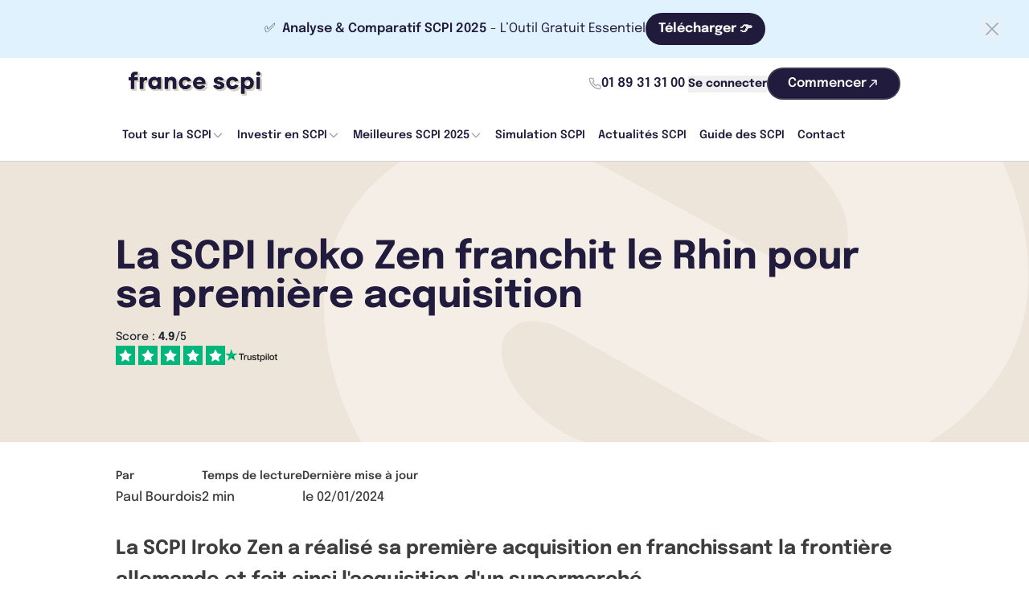

--- FILE ---
content_type: text/html; charset=UTF-8
request_url: https://francescpi.com/scpi/actualites-scpi/la-scpi-iroko-zen-franchit-le-rhin-pour-sa-premiere-acquisition
body_size: 20131
content:
<!-- prettier-ignore -->






<!-- prettier-ignore -->


<!DOCTYPE html>
<html
    lang="fr"
    class="antialiased"
    style="scroll-behavior: smooth"
>
    <head>
        <!-- 2026-01-28T13:56:46Z | 9bb322ff0fcaf512bc166b2a0b276dd167d97a2c | main -->
        <meta charset="utf-8" />
        <meta
            name="csrf-token"
            content="xbJfUceBMBoNrX2S7hE43A3juheyj3HLQbpR4aqQ"
        />
        <meta
            name="viewport"
            content="width=device-width, initial-scale=1"
        />
        <title>La SCPI Iroko Zen franchit le Rhin pour sa première acquisition</title>
<meta name="description" content="La SCPI Iroko Zen acquiert son premier actif en Allemagne et prend possession d’une surface commerciale louée au leader de la distribution alimentaire">
<link rel="canonical" href="https://francescpi.com/scpi/actualites-scpi/la-scpi-iroko-zen-franchit-le-rhin-pour-sa-premiere-acquisition">
<meta name="robots" content="index, follow, max-image-preview:large, max-snippet:-1, max-video-preview:-1">
        <meta property="og:title" content="La SCPI Iroko Zen franchit le Rhin pour sa première acquisition">
<meta property="og:description" content="La SCPI Iroko Zen acquiert son premier actif en Allemagne et prend possession d’une surface commerciale louée au leader de la distribution alimentaire">
<meta property="og:image" content="https://francescpi.com/storage/images/content/opengraph-share/7e7acb60-3533-48d8-8681-67090efb6021.jpg">


        <link
            rel="stylesheet"
            href="/css/app.css?id=2927d9f66f7b86c553d6"
        />

        <link
            rel="preconnect"
            href="https://fonts.gstatic.com"
            crossorigin
        />
        <link
            rel="preconnect"
            href="https://js.hs-scripts.com"
            crossorigin
        />
        <link
            rel="preconnect"
            href="https://www.googletagmanager.com"
        />
        <link
            rel="preconnect"
            href="https://www.google-analytics.com"
        />
        <link
            rel="preconnect"
            href="https://cdn.jsdelivr.net"
        />
        <link
            rel="preconnect"
            href="https://cdn.francescpi.com"
        />

        <link
            rel="dns-prefetch"
            href="//cdn.francescpi.com"
        />

        
        <link rel="icon" type="image/png" href="/favicon-96x96.png" sizes="96x96" />
        <link rel="icon" type="image/svg+xml" href="/favicon.svg" />
        <link rel="shortcut icon" href="/favicon.ico" />
        <link rel="apple-touch-icon" sizes="180x180" href="/apple-touch-icon.png" />
        <meta name="apple-mobile-web-app-title" content="France SCPI" />
        <link rel="manifest" href="/site.webmanifest" />

        <meta
            name="theme-color"
            content="#ffffff"
        />
        
        <!-- Google Tag Manager -->
        <script>
            (function (w, d, s, l, i) {
                w[l] = w[l] || [];
                w[l].push({ 'gtm.start': new Date().getTime(), event: 'gtm.js' });
                var f = d.getElementsByTagName(s)[0],
                    j = d.createElement(s),
                    dl = l != 'dataLayer' ? '&l=' + l : '';
                j.async = true;
                j.src = 'https://www.googletagmanager.com/gtm.js?id=' + i + dl;
                f.parentNode.insertBefore(j, f);
            })(window, document, 'script', 'dataLayer', 'GTM-KMV8WX5Z');
        </script>
        <!-- End Google Tag Manager -->

        <!-- MS Clarity -->
        <script type="text/javascript">
            (function (c, l, a, r, i, t, y) {
                c[a] =
                    c[a] ||
                    function () {
                        (c[a].q = c[a].q || []).push(arguments);
                    };
                t = l.createElement(r);
                t.async = 1;
                t.src = 'https://www.clarity.ms/tag/' + i;
                y = l.getElementsByTagName(r)[0];
                y.parentNode.insertBefore(t, y);
            })(window, document, 'clarity', 'script', 'ru534m74hi');
        </script>

        
                    <script type="application/ld+json">
                {"@context":"https:\/\/schema.org","@type":"NewsArticle","@id":"https:\/\/francescpi.com\/scpi\/actualites-scpi\/la-scpi-iroko-zen-franchit-le-rhin-pour-sa-premiere-acquisition","headline":"La SCPI Iroko Zen franchit le Rhin pour sa premi\u00e8re acquisition","articleBody":"C\u2019est une premi\u00e8re pour Iroko Zen: la SCPI investit en Allemagne en prenant possession d\u2019un supermarch\u00e9 \u00e0 Leverkusen, comme elle l\u0027indique sur son site.\nLa SCPI Iroko Zen se diversifie en Europe occidentale\nIroko Zen, SCPI diversifi\u00e9e cr\u00e9\u00e9e en 2020 qui fait d\u0027ores et d\u00e9j\u00e0 partie des meilleures SCPI cherche \u00e0 tirer le meilleur parti des bouleversements de march\u00e9 occasionn\u00e9s par la crise sanitaire. Elle ambitionne d\u2019acqu\u00e9rir des immeubles adapt\u00e9s \u00e0 des utilisations telles que le e-commerce, l\u0027alimentation et les services de proximit\u00e9. Le portefeuille d\u2019Iroko Zen est en cours de constitution et sa soci\u00e9t\u00e9 de gestion veut profiter de toutes les opportunit\u00e9s d\u00e9coulant de la crise. Initialement, la SCPI a investi le march\u00e9 fran\u00e7ais. Mais elle pr\u00e9voit dor\u00e9navant de s\u0027implanter dans d\u0027autres pays europ\u00e9ens proches de l\u2019hexagone. Des acquisitions ont d\u00e9j\u00e0 \u00e9t\u00e9 sign\u00e9es en Espagne. Des dossiers sont en cours d\u2019\u00e9tude au Portugal, en Italie et dans le Benelux. Mais c\u2019est en Allemagne qu\u2019Iroko Zen a choisi de faire son deuxi\u00e8me investissement \u00e0 l\u2019\u00e9tranger. A noter que qu\u0027elle pouvait \u00eatre consid\u00e9r\u00e9e comme SCPI Sant\u00e9 \u00e0 ses d\u00e9buts puisqu\u0027elle avait acquis des cr\u00e8ches.\nPremi\u00e8re acquisition de la SCPI Iroko Zen \u00e0 Cologne\nLe bien acquis par la SCPI Iroko Zen se trouve \u00e0 Leverkusen, en Rh\u00e9nanie du Nord-Westphalie, au nord de Cologne. Les locaux sont situ\u00e9s \u00e0 l\u0027intersection de deux routes \u00e0 fort trafic et offrent une excellente visibilit\u00e9 gr\u00e2ce \u00e0 leur emplacement. Ils couvrent une superficie totale de 963 m\u00b2 et ont \u00e9t\u00e9 enti\u00e8rement r\u00e9nov\u00e9s en 2019. Leverkusen est une ville \u00e0 l\u2019\u00e9conomie florissante, qui compte de nombreuses entreprises du secteur chimique et du secteur automobile. La surface commerciale acquise par Iroko Zen \u00e0 Leverkusen b\u00e9n\u00e9ficie d\u2019un emplacement de premier choix dans un quartier anim\u00e9 et compos\u00e9 \u00e0 la fois de commerces et d\u2019habitations r\u00e9sidentielles.\nLa SCPI Iroko Zen vise rentabilit\u00e9 et investissement dans les services essentiels\nLa SCPI Iroko Zen, \u00e0 l\u2019occasion de ce premier investissement en Allemagne, a investi dans un supermarch\u00e9 lou\u00e9 \u00e0 Netto Marken-Discount. Ce groupe alimentaire discount allemand de premier plan a opt\u00e9 pour un bail ferme de 8 ans (se terminant en avril 2030). Cette acquisition s\u0027inscrit dans la strat\u00e9gie d\u0027investissement de la SCPI diversifi\u00e9e Iroko Zen qui met l\u0027accent sur les services essentiels. De plus, l\u0027investissement promet un taux de rendement imm\u00e9diat sup\u00e9rieur \u00e0 5 %, correspondant aux objectifs de performance souhait\u00e9s par le fonds.\n","wordCount":419,"url":"https:\/\/francescpi.com\/scpi\/actualites-scpi\/la-scpi-iroko-zen-franchit-le-rhin-pour-sa-premiere-acquisition","datePublished":"2023-03-07T00:00:00+01:00","dateModified":"2024-01-02T16:32:21+01:00","articleSection":"Actualit\u00e9s SCPI","inLanguage":"fr-FR","image":"https:\/\/cdn.francescpi.com\/igGrmfKjEhSdEFgh0nWmItJ0OKV-UCTaRb17oETVeUc\/dpr:1\/q:90\/w:1200\/h:800\/aHR0cHM6Ly9mcmFu\/Y2VzY3BpLmNvbS9z\/dG9yYWdlL2ltYWdl\/cy9jb250ZW50L29w\/ZW5ncmFwaC1zaGFy\/ZS83ZTdhY2I2MC0z\/NTMzLTQ4ZDgtODY4\/MS02NzA5MGVmYjYw\/MjEuanBn","thumbnailUrl":"https:\/\/cdn.francescpi.com\/igGrmfKjEhSdEFgh0nWmItJ0OKV-UCTaRb17oETVeUc\/dpr:1\/q:90\/w:1200\/h:800\/aHR0cHM6Ly9mcmFu\/Y2VzY3BpLmNvbS9z\/dG9yYWdlL2ltYWdl\/cy9jb250ZW50L29w\/ZW5ncmFwaC1zaGFy\/ZS83ZTdhY2I2MC0z\/NTMzLTQ4ZDgtODY4\/MS02NzA5MGVmYjYw\/MjEuanBn","author":{"@type":"Person","@id":"https:\/\/francescpi.com\/auteurs\/paul-bourdois","name":"Paul Bourdois","sameAs":"https:\/\/fr.linkedin.com\/in\/paul-bourdois-7303a12b","description":"Cofondateur","image":{"@type":"ImageObject","@id":"https:\/\/cdn.francescpi.com\/G6aw2k2gmzBgsDtUxVsNWJEAZ1mMwc8P8wozMWWVGTs\/dpr:1\/q:90\/w:1200\/h:800\/aHR0cHM6Ly9mcmFu\/Y2VzY3BpLmNvbS9z\/dG9yYWdlL2ltYWdl\/cy9jb250ZW50L29w\/ZW5ncmFwaC1zaGFy\/ZS9lNTBlZWE5Ny1k\/MGMxLTRlMzktYjYw\/OS02YjkwNjVkYzVi\/OTIuanBn","url":"https:\/\/cdn.francescpi.com\/G6aw2k2gmzBgsDtUxVsNWJEAZ1mMwc8P8wozMWWVGTs\/dpr:1\/q:90\/w:1200\/h:800\/aHR0cHM6Ly9mcmFu\/Y2VzY3BpLmNvbS9z\/dG9yYWdlL2ltYWdl\/cy9jb250ZW50L29w\/ZW5ncmFwaC1zaGFy\/ZS9lNTBlZWE5Ny1k\/MGMxLTRlMzktYjYw\/OS02YjkwNjVkYzVi\/OTIuanBn","caption":"Paul Bourdois"}}}            </script>
        
                    <script type="application/ld+json">
                {"@context":"https:\/\/schema.org","@type":"SoftwareApplication","name":"FranceSCPI","description":"Plateforme en ligne pour investir dans les SCPI de rendement et comparer les meilleures opportunit\u00e9s d\u0027investissement immobilier","url":"https:\/\/francescpi.com","operatingSystem":"web-based","applicationCategory":"Finance","aggregateRating":{"@type":"AggregateRating","ratingValue":4.9,"bestRating":5,"ratingCount":364},"offers":{"@type":"Offer","price":0,"priceCurrency":"EUR"},"featureList":["Comparaison de SCPI","Souscription en ligne de SCPI","Suivi de portefeuille"],"author":{"@type":"Organization","name":"FranceSCPI","url":"https:\/\/francescpi.com"}}            </script>
        
        
                    <script type="application/ld+json">
                {"@context":"http:\/\/schema.org","@type":"BreadcrumbList","itemListElement":[{"@type":"ListItem","position":1,"name":"SCPI d\u00e9finition","item":"https:\/\/francescpi.com\/scpi"},{"@type":"ListItem","position":2,"name":"Actualit\u00e9s SCPI","item":"https:\/\/francescpi.com\/scpi\/actualites-scpi"},{"@type":"ListItem","position":3,"name":"La SCPI Iroko Zen franchit le Rhin pour sa premi\u00e8re acquisition","item":"https:\/\/francescpi.com\/scpi\/actualites-scpi\/la-scpi-iroko-zen-franchit-le-rhin-pour-sa-premiere-acquisition"}]}            </script>
        
        
                <style>
            .marketing-bar {
                background-color: #E0F2FE;
                color: #201B3B;
            }

            .btn--marketing {
                background-color: #201B3B;
                color: #FFFFFF;
            }

            .btn--marketing:hover {
                background-color: #000000;
                color: #FFFFFF;
            }
        </style>
    
        <!-- Livewire Styles --><style >[wire\:loading][wire\:loading], [wire\:loading\.delay][wire\:loading\.delay], [wire\:loading\.inline-block][wire\:loading\.inline-block], [wire\:loading\.inline][wire\:loading\.inline], [wire\:loading\.block][wire\:loading\.block], [wire\:loading\.flex][wire\:loading\.flex], [wire\:loading\.table][wire\:loading\.table], [wire\:loading\.grid][wire\:loading\.grid], [wire\:loading\.inline-flex][wire\:loading\.inline-flex] {display: none;}[wire\:loading\.delay\.none][wire\:loading\.delay\.none], [wire\:loading\.delay\.shortest][wire\:loading\.delay\.shortest], [wire\:loading\.delay\.shorter][wire\:loading\.delay\.shorter], [wire\:loading\.delay\.short][wire\:loading\.delay\.short], [wire\:loading\.delay\.default][wire\:loading\.delay\.default], [wire\:loading\.delay\.long][wire\:loading\.delay\.long], [wire\:loading\.delay\.longer][wire\:loading\.delay\.longer], [wire\:loading\.delay\.longest][wire\:loading\.delay\.longest] {display: none;}[wire\:offline][wire\:offline] {display: none;}[wire\:dirty]:not(textarea):not(input):not(select) {display: none;}:root {--livewire-progress-bar-color: #2299dd;}[x-cloak] {display: none !important;}[wire\:cloak] {display: none !important;}</style>
    </head>
    <body>
        <!-- Google Tag Manager (noscript) -->
        <noscript>
            <iframe
                src="https://www.googletagmanager.com/ns.html?id=GTM-KMV8WX5Z"
                height="0"
                width="0"
                style="display: none; visibility: hidden"
            ></iframe>
        </noscript>
        <!-- End Google Tag Manager (noscript) -->
            <div id="root">
        <nav class="v2025-navbar sticky top-0 z-[1000] border-b border-dark/20 bg-white">
    
    <div wire:snapshot="{&quot;data&quot;:{&quot;opened&quot;:true,&quot;marketingBar&quot;:[null,{&quot;class&quot;:&quot;App\\Models\\MarketingBar&quot;,&quot;key&quot;:1,&quot;s&quot;:&quot;mdl&quot;}]},&quot;memo&quot;:{&quot;id&quot;:&quot;Z6Bm7d2KgVSEacWw3xa2&quot;,&quot;name&quot;:&quot;marketing-bar&quot;,&quot;path&quot;:&quot;scpi\/actualites-scpi\/la-scpi-iroko-zen-franchit-le-rhin-pour-sa-premiere-acquisition&quot;,&quot;method&quot;:&quot;GET&quot;,&quot;children&quot;:[],&quot;scripts&quot;:[],&quot;assets&quot;:[],&quot;errors&quot;:[],&quot;locale&quot;:&quot;fr&quot;},&quot;checksum&quot;:&quot;3c4c627c400582ccdb9f27f427d14d83f87642e45edcf659cf43784d604e6df6&quot;}" wire:effects="[]" wire:id="Z6Bm7d2KgVSEacWw3xa2">
<!--[if BLOCK]><![endif]-->    
    <div class="marketing-bar relative flex items-center gap-3 labtop:gap-6 px-4 labtop:px-16 py-4 justify-center text-14 labtop:text-16">
        <p>✅  <strong>Analyse &amp; Comparatif SCPI 2025</strong> - L’Outil Gratuit Essentiel</p>
        <!--[if BLOCK]><![endif]-->            <button class="obf-link inline-flex px-4 py-2 font-b whitespace-nowrap rounded-full btn--marketing font-bold" data-blank="true" data-url="bGluay1odHRwczovL3dpbWUuZnJhbmNlc2NwaS5jb20vYXNzb2NpZS9yZWdpc3Rlcg==">
                Télécharger 👉
            </button>
        <!--[if ENDBLOCK]><![endif]-->
        <button aria-label="Fermer la barre" wire:click="closeBar" class="labtop:absolute labtop:right-8 labtop:right-8 labtop:top-1/2 labtop:-translate-y-1/2 opacity-35 hover:opacity-100">
            <svg xmlns="http://www.w3.org/2000/svg" fill="none" viewBox="0 0 24 24" stroke-width="1.5" stroke="currentColor" class="h-7 w-7">
                <path stroke-linecap="round" stroke-linejoin="round" d="M6 18 18 6M6 6l12 12" />
            </svg>
        </button>
    </div>
<!--[if ENDBLOCK]><![endif]-->
</div>

    
    <div class="hidden labtop:block">
        
        <div class="container">
            <div class="flex h-16 items-center gap-4 px-4">
                
                <div class="mr-auto">
                    <a
                        href="https://francescpi.com"
                        class="flex items-center"
                    >
                        <img
                    srcset="https://cdn.francescpi.com/W_xHnpLBwY4HuCWtYLot7_x4Cjfg0akoGP6NIFMnccY/dpr:1/q:90/w:0/h:0/aHR0cHM6Ly9mcmFu/Y2VzY3BpLmNvbS9p/bWFnZXMvdjIwMjUv/bG9nby1mcmFuY2Vz/Y3BpLnN2Zw 1x, https://cdn.francescpi.com/gX6xZB1-p0I84yUbfmWqutqnPziIGQgC6jUBeqzKX3A/dpr:2/q:90/w:0/h:0/aHR0cHM6Ly9mcmFu/Y2VzY3BpLmNvbS9p/bWFnZXMvdjIwMjUv/bG9nby1mcmFuY2Vz/Y3BpLnN2Zw 2x, https://cdn.francescpi.com/Xir4Dhwsm3yexRcSm8_wMxkik3aRu5D_l87STARN0P0/dpr:3/q:90/w:0/h:0/aHR0cHM6Ly9mcmFu/Y2VzY3BpLmNvbS9p/bWFnZXMvdjIwMjUv/bG9nby1mcmFuY2Vz/Y3BpLnN2Zw 3x"
            src="https://cdn.francescpi.com/gX6xZB1-p0I84yUbfmWqutqnPziIGQgC6jUBeqzKX3A/dpr:2/q:90/w:0/h:0/aHR0cHM6Ly9mcmFu/Y2VzY3BpLmNvbS9p/bWFnZXMvdjIwMjUv/bG9nby1mcmFuY2Vz/Y3BpLnN2Zw"
        
        
        alt="France SCPI" class="h-[30px] w-auto"
    />
                        </a>
                </div>

                
                <div>
                    <a
                        href="tel:+33189313100"
                        class="group flex items-center gap-2 p-1 text-dark no-underline hover:text-dark"
                    >
                        <span class="text-gray-medium transition-colors group-hover:text-current">
                            <!-- prettier-ignore -->
<svg
    data-v2025-icon="data-v2025-icon" class="v2025-icon h-4 w-4 h-4 w-4" viewBox="0 0 20 20" symbol="phone"
>
    <use xlink:href="/sprites/v2025.svg#phone" />
</svg>
                        </span>

                        <span class="text-16 font-semibold">
                            01 89 31 31 00
                        </span>
                    </a>
                </div>

                
                <div>
                    <button
                        aria-label="Mon compte"
                        class="obf-link text-14 text-dark font-bold flex cursor-pointer items-center justify-center "
                        data-url="bGluay1odHRwczovL3dpbWUuZnJhbmNlc2NwaS5jb20vbG9naW4="
                        data-blank="true"
                    >
                       Se connecter
                    </button>
                </div>

                
                <div>
                    <button
    class="button button--medium button--secondary obf-link" type="button" data-url="bGluay1odHRwczovL3dpbWUuZnJhbmNlc2NwaS5jb20vcmVnaXN0ZXI=" data-blank="true"
>
    
    <span class="button__text">Commencer</span>

            <!-- prettier-ignore -->
<svg
    data-v2025-icon="data-v2025-icon" class="v2025-icon button__icon w-4 h-4 button__icon" viewBox="0 0 20 20" symbol="arrow-narrow-up-right"
>
    <use xlink:href="/sprites/v2025.svg#arrow-narrow-up-right" />
</svg>
    </button>
                </div>
            </div>
        </div>

        
        <div class="container">
            <nav
                aria-label="Main navigation"
                class="flex h-16 items-center gap-2"
            >
                <ul class="flex h-16 items-center gap-2">
                                            
                                                    <li class="group relative">
                                <a
                                    href="/scpi"
                                    class="dropdown-button flex items-center"
                                    aria-haspopup="true"
                                    aria-expanded="false"
                                >
                                    Tout sur la SCPI
                                    <svg
                                        class="h-4 w-4 text-gray-medium transition-transform group-hover:rotate-180"
                                        fill="none"
                                        stroke="currentColor"
                                        viewBox="0 0 24 24"
                                    >
                                        <path
                                            stroke-linecap="round"
                                            stroke-linejoin="round"
                                            stroke-width="2"
                                            d="M19 9l-7 7-7-7"
                                        />
                                    </svg>
                                </a>
                                <ul
                                    class="shadow-lg invisible absolute left-0 top-full z-[100] mt-1 min-w-[240px] rounded-large border border-dark/10 bg-white p-2 opacity-0 transition-all group-focus-within:visible group-focus-within:opacity-100 group-hover:visible group-hover:opacity-100"
                                    tabindex="-1"
                                >
                                                                            
                                        <li>
                                            <a
                                                href="/scpi-de-rendement"
                                                class="block rounded-large px-3 py-2.5 text-14 font-medium text-dark no-underline transition-colors hover:bg-beige-light"
                                            >
                                                SCPI de Rendement
                                            </a>
                                        </li>
                                                                            
                                        <li>
                                            <a
                                                href="/scpi-fiscale"
                                                class="block rounded-large px-3 py-2.5 text-14 font-medium text-dark no-underline transition-colors hover:bg-beige-light"
                                            >
                                                SCPI Fiscale
                                            </a>
                                        </li>
                                                                            
                                        <li>
                                            <a
                                                href="/scpi-de-plus-value"
                                                class="block rounded-large px-3 py-2.5 text-14 font-medium text-dark no-underline transition-colors hover:bg-beige-light"
                                            >
                                                SCPI de plus-value
                                            </a>
                                        </li>
                                                                            
                                        <li>
                                            <a
                                                href="/scpi/societe-gestion"
                                                class="block rounded-large px-3 py-2.5 text-14 font-medium text-dark no-underline transition-colors hover:bg-beige-light"
                                            >
                                                Sociétés de gestion
                                            </a>
                                        </li>
                                                                    </ul>
                            </li>
                                                                    
                                                    <li class="group relative">
                                <a
                                    href="/investir-scpi"
                                    class="dropdown-button flex items-center"
                                    aria-haspopup="true"
                                    aria-expanded="false"
                                >
                                    Investir en SCPI
                                    <svg
                                        class="h-4 w-4 text-gray-medium transition-transform group-hover:rotate-180"
                                        fill="none"
                                        stroke="currentColor"
                                        viewBox="0 0 24 24"
                                    >
                                        <path
                                            stroke-linecap="round"
                                            stroke-linejoin="round"
                                            stroke-width="2"
                                            d="M19 9l-7 7-7-7"
                                        />
                                    </svg>
                                </a>
                                <ul
                                    class="shadow-lg invisible absolute left-0 top-full z-[100] mt-1 min-w-[240px] rounded-large border border-dark/10 bg-white p-2 opacity-0 transition-all group-focus-within:visible group-focus-within:opacity-100 group-hover:visible group-hover:opacity-100"
                                    tabindex="-1"
                                >
                                                                            
                                        <li>
                                            <a
                                                href="/scpi/questions-frequentes-scpi-faq/achat-scpi"
                                                class="block rounded-large px-3 py-2.5 text-14 font-medium text-dark no-underline transition-colors hover:bg-beige-light"
                                            >
                                                Achat SCPI
                                            </a>
                                        </li>
                                                                            
                                        <li>
                                            <a
                                                href="/investir-scpi/scpi-au-comptant"
                                                class="block rounded-large px-3 py-2.5 text-14 font-medium text-dark no-underline transition-colors hover:bg-beige-light"
                                            >
                                                SCPI au comptant
                                            </a>
                                        </li>
                                                                            
                                        <li>
                                            <a
                                                href="/investir-scpi/scpi-a-credit"
                                                class="block rounded-large px-3 py-2.5 text-14 font-medium text-dark no-underline transition-colors hover:bg-beige-light"
                                            >
                                                SCPI à crédit
                                            </a>
                                        </li>
                                                                            
                                        <li>
                                            <a
                                                href="/investir-scpi/scpi-en-demembrement"
                                                class="block rounded-large px-3 py-2.5 text-14 font-medium text-dark no-underline transition-colors hover:bg-beige-light"
                                            >
                                                SCPI en démembrement
                                            </a>
                                        </li>
                                                                            
                                        <li>
                                            <a
                                                href="/investir-scpi/scpi-en-assurance-vie"
                                                class="block rounded-large px-3 py-2.5 text-14 font-medium text-dark no-underline transition-colors hover:bg-beige-light"
                                            >
                                                SCPI en assurance-vie
                                            </a>
                                        </li>
                                                                            
                                        <li>
                                            <a
                                                href="/investir-scpi/scpi-en-versement-programme"
                                                class="block rounded-large px-3 py-2.5 text-14 font-medium text-dark no-underline transition-colors hover:bg-beige-light"
                                            >
                                                SCPI en versement programmé
                                            </a>
                                        </li>
                                                                    </ul>
                            </li>
                                                                    
                                                    <li class="group relative">
                                <a
                                    href="/meilleures-scpi"
                                    class="dropdown-button flex items-center"
                                    aria-haspopup="true"
                                    aria-expanded="false"
                                >
                                    Meilleures SCPI 2025
                                    <svg
                                        class="h-4 w-4 text-gray-medium transition-transform group-hover:rotate-180"
                                        fill="none"
                                        stroke="currentColor"
                                        viewBox="0 0 24 24"
                                    >
                                        <path
                                            stroke-linecap="round"
                                            stroke-linejoin="round"
                                            stroke-width="2"
                                            d="M19 9l-7 7-7-7"
                                        />
                                    </svg>
                                </a>
                                <ul
                                    class="shadow-lg invisible absolute left-0 top-full z-[100] mt-1 min-w-[240px] rounded-large border border-dark/10 bg-white p-2 opacity-0 transition-all group-focus-within:visible group-focus-within:opacity-100 group-hover:visible group-hover:opacity-100"
                                    tabindex="-1"
                                >
                                                                            
                                        <li>
                                            <a
                                                href="/comparatif-scpi"
                                                class="block rounded-large px-3 py-2.5 text-14 font-medium text-dark no-underline transition-colors hover:bg-beige-light"
                                            >
                                                Comparer les SCPI
                                            </a>
                                        </li>
                                                                            
                                        <li>
                                            <a
                                                href="/meilleures-scpi/scpi-logistique"
                                                class="block rounded-large px-3 py-2.5 text-14 font-medium text-dark no-underline transition-colors hover:bg-beige-light"
                                            >
                                                SCPI Logistique
                                            </a>
                                        </li>
                                                                            
                                        <li>
                                            <a
                                                href="/meilleures-scpi/scpi-sante"
                                                class="block rounded-large px-3 py-2.5 text-14 font-medium text-dark no-underline transition-colors hover:bg-beige-light"
                                            >
                                                SCPI Santé
                                            </a>
                                        </li>
                                                                            
                                        <li>
                                            <a
                                                href="/meilleures-scpi/scpi-bureaux"
                                                class="block rounded-large px-3 py-2.5 text-14 font-medium text-dark no-underline transition-colors hover:bg-beige-light"
                                            >
                                                SCPI Bureaux
                                            </a>
                                        </li>
                                                                            
                                        <li>
                                            <a
                                                href="/meilleures-scpi/scpi-commerces"
                                                class="block rounded-large px-3 py-2.5 text-14 font-medium text-dark no-underline transition-colors hover:bg-beige-light"
                                            >
                                                SCPI Commerces
                                            </a>
                                        </li>
                                                                            
                                        <li>
                                            <a
                                                href="/scpi/questions-frequentes-scpi-faq/scpi-sans-frais-de-souscription"
                                                class="block rounded-large px-3 py-2.5 text-14 font-medium text-dark no-underline transition-colors hover:bg-beige-light"
                                            >
                                                SCPI sans frais de souscription
                                            </a>
                                        </li>
                                                                            
                                        <li>
                                            <a
                                                href="/isr-scpi-isr/scpi-isr"
                                                class="block rounded-large px-3 py-2.5 text-14 font-medium text-dark no-underline transition-colors hover:bg-beige-light"
                                            >
                                                SCPI ISR
                                            </a>
                                        </li>
                                                                            
                                        <li>
                                            <a
                                                href="/meilleures-scpi/scpi-europeenne/scpi-allemagne"
                                                class="block rounded-large px-3 py-2.5 text-14 font-medium text-dark no-underline transition-colors hover:bg-beige-light"
                                            >
                                                SCPI Allemagne
                                            </a>
                                        </li>
                                                                            
                                        <li>
                                            <a
                                                href="/meilleures-scpi/scpi-europeenne"
                                                class="block rounded-large px-3 py-2.5 text-14 font-medium text-dark no-underline transition-colors hover:bg-beige-light"
                                            >
                                                SCPI Européenne
                                            </a>
                                        </li>
                                                                    </ul>
                            </li>
                                                                    
                                                    <li>
                                <a
                                    href="https://francescpi.com/simulation-scpi"
                                    class="dropdown-button"
                                >
                                    Simulation SCPI
                                </a>
                            </li>
                                                                    
                                                    <li>
                                <a
                                    href="https://francescpi.com/scpi/actualites-scpi"
                                    class="dropdown-button"
                                >
                                    Actualités SCPI
                                </a>
                            </li>
                                                                    
                                                    <li>
                                <a
                                    href="https://francescpi.com/scpi/guide-scpi"
                                    class="dropdown-button"
                                >
                                    Guide des SCPI
                                </a>
                            </li>
                                                                    
                                                    <li>
                                <a
                                    href="/contact-placement-scpi"
                                    class="dropdown-button"
                                >
                                    Contact
                                </a>
                            </li>
                                                            </ul>
            </nav>
        </div>
    </div>

    
    <div class="block labtop:hidden">
        <div class="container">
            <div class="flex h-16 items-center gap-2">
                <div class="mr-auto">
                    <a
                        href="https://francescpi.com"
                        class="flex items-center"
                    >
                        <img
                    srcset="https://cdn.francescpi.com/W_xHnpLBwY4HuCWtYLot7_x4Cjfg0akoGP6NIFMnccY/dpr:1/q:90/w:0/h:0/aHR0cHM6Ly9mcmFu/Y2VzY3BpLmNvbS9p/bWFnZXMvdjIwMjUv/bG9nby1mcmFuY2Vz/Y3BpLnN2Zw 1x, https://cdn.francescpi.com/gX6xZB1-p0I84yUbfmWqutqnPziIGQgC6jUBeqzKX3A/dpr:2/q:90/w:0/h:0/aHR0cHM6Ly9mcmFu/Y2VzY3BpLmNvbS9p/bWFnZXMvdjIwMjUv/bG9nby1mcmFuY2Vz/Y3BpLnN2Zw 2x, https://cdn.francescpi.com/Xir4Dhwsm3yexRcSm8_wMxkik3aRu5D_l87STARN0P0/dpr:3/q:90/w:0/h:0/aHR0cHM6Ly9mcmFu/Y2VzY3BpLmNvbS9p/bWFnZXMvdjIwMjUv/bG9nby1mcmFuY2Vz/Y3BpLnN2Zw 3x"
            src="https://cdn.francescpi.com/gX6xZB1-p0I84yUbfmWqutqnPziIGQgC6jUBeqzKX3A/dpr:2/q:90/w:0/h:0/aHR0cHM6Ly9mcmFu/Y2VzY3BpLmNvbS9p/bWFnZXMvdjIwMjUv/bG9nby1mcmFuY2Vz/Y3BpLnN2Zw"
        
        
        alt="France SCPI" class="h-[28px] labtop:h-[36px] w-auto"
    />
                        </a>
                </div>
                <div id="v2025-menu-btn">
                    <button
                        type="button"
                        class="hamburger hamburger--3dy"
                        aria-label="Menu"
                        aria-expanded="false"
                    >
                        <span class="hamburger-box">
                            <span class="hamburger-inner"></span>
                        </span>
                        <span class="sr-only">menu</span>
                    </button>
                </div>
            </div>
        </div>
    </div>
</nav>


<nav class="v2025-navmenu-fullwidth">
    <div class="v2025-navmenu-fullwidth__content">
        <ul>
                            
                                    <li class="v2025-navmenu-fullwidth__item v2025-navmenu-fullwidth__item--dropdown">
                        <button
                            type="button"
                            class="mobile-dropdown-toggle group flex w-full cursor-pointer items-center justify-between px-6 py-4 font-semibold text-dark transition-colors hover:text-dark/70"
                            aria-expanded="false"
                        >
                            <span class="text-16 font-semibold">
                                Tout sur la SCPI
                            </span>
                            <span class="flex-shrink-0">
                                <svg
                                    class="h-4 w-4 transition-transform duration-200"
                                    viewBox="0 0 24 24"
                                    fill="none"
                                    stroke="currentColor"
                                    stroke-width="2"
                                    aria-hidden="true"
                                >
                                    <path
                                        stroke-linecap="round"
                                        stroke-linejoin="round"
                                        d="M19 9l-7 7-7-7"
                                    />
                                </svg>
                            </span>
                        </button>

                        <div
                            class="overflow-hidden bg-beige-light/50 transition-all duration-200 hidden"
                            role="region"
                        >
                            <ul>
                                <li
                                    class="v2025-navmenu-fullwidth__dropdown-item border-b border-gray-medium/5"
                                >
                                    <a
                                        href="/scpi"
                                        class="block px-8 py-3 text-16 font-medium text-dark/80 no-underline transition-colors hover:text-dark"
                                    >
                                        Tout sur la SCPI
                                    </a>
                                </li>
                                                                    
                                    <li
                                        class="v2025-navmenu-fullwidth__dropdown-item border-b border-gray-medium/5 last:border-b-0"
                                    >
                                        <a
                                            href="/scpi-de-rendement"
                                            class="block px-8 py-3 text-16 font-medium text-dark/80 no-underline transition-colors hover:text-dark"
                                        >
                                            SCPI de Rendement
                                        </a>
                                    </li>
                                                                    
                                    <li
                                        class="v2025-navmenu-fullwidth__dropdown-item border-b border-gray-medium/5 last:border-b-0"
                                    >
                                        <a
                                            href="/scpi-fiscale"
                                            class="block px-8 py-3 text-16 font-medium text-dark/80 no-underline transition-colors hover:text-dark"
                                        >
                                            SCPI Fiscale
                                        </a>
                                    </li>
                                                                    
                                    <li
                                        class="v2025-navmenu-fullwidth__dropdown-item border-b border-gray-medium/5 last:border-b-0"
                                    >
                                        <a
                                            href="/scpi-de-plus-value"
                                            class="block px-8 py-3 text-16 font-medium text-dark/80 no-underline transition-colors hover:text-dark"
                                        >
                                            SCPI de plus-value
                                        </a>
                                    </li>
                                                                    
                                    <li
                                        class="v2025-navmenu-fullwidth__dropdown-item border-b border-gray-medium/5 last:border-b-0"
                                    >
                                        <a
                                            href="/scpi/societe-gestion"
                                            class="block px-8 py-3 text-16 font-medium text-dark/80 no-underline transition-colors hover:text-dark"
                                        >
                                            Sociétés de gestion
                                        </a>
                                    </li>
                                                            </ul>
                        </div>
                    </li>
                                            
                                    <li class="v2025-navmenu-fullwidth__item v2025-navmenu-fullwidth__item--dropdown">
                        <button
                            type="button"
                            class="mobile-dropdown-toggle group flex w-full cursor-pointer items-center justify-between px-6 py-4 font-semibold text-dark transition-colors hover:text-dark/70"
                            aria-expanded="false"
                        >
                            <span class="text-16 font-semibold">
                                Investir en SCPI
                            </span>
                            <span class="flex-shrink-0">
                                <svg
                                    class="h-4 w-4 transition-transform duration-200"
                                    viewBox="0 0 24 24"
                                    fill="none"
                                    stroke="currentColor"
                                    stroke-width="2"
                                    aria-hidden="true"
                                >
                                    <path
                                        stroke-linecap="round"
                                        stroke-linejoin="round"
                                        d="M19 9l-7 7-7-7"
                                    />
                                </svg>
                            </span>
                        </button>

                        <div
                            class="overflow-hidden bg-beige-light/50 transition-all duration-200 hidden"
                            role="region"
                        >
                            <ul>
                                <li
                                    class="v2025-navmenu-fullwidth__dropdown-item border-b border-gray-medium/5"
                                >
                                    <a
                                        href="/investir-scpi"
                                        class="block px-8 py-3 text-16 font-medium text-dark/80 no-underline transition-colors hover:text-dark"
                                    >
                                        Investir en SCPI
                                    </a>
                                </li>
                                                                    
                                    <li
                                        class="v2025-navmenu-fullwidth__dropdown-item border-b border-gray-medium/5 last:border-b-0"
                                    >
                                        <a
                                            href="/scpi/questions-frequentes-scpi-faq/achat-scpi"
                                            class="block px-8 py-3 text-16 font-medium text-dark/80 no-underline transition-colors hover:text-dark"
                                        >
                                            Achat SCPI
                                        </a>
                                    </li>
                                                                    
                                    <li
                                        class="v2025-navmenu-fullwidth__dropdown-item border-b border-gray-medium/5 last:border-b-0"
                                    >
                                        <a
                                            href="/investir-scpi/scpi-au-comptant"
                                            class="block px-8 py-3 text-16 font-medium text-dark/80 no-underline transition-colors hover:text-dark"
                                        >
                                            SCPI au comptant
                                        </a>
                                    </li>
                                                                    
                                    <li
                                        class="v2025-navmenu-fullwidth__dropdown-item border-b border-gray-medium/5 last:border-b-0"
                                    >
                                        <a
                                            href="/investir-scpi/scpi-a-credit"
                                            class="block px-8 py-3 text-16 font-medium text-dark/80 no-underline transition-colors hover:text-dark"
                                        >
                                            SCPI à crédit
                                        </a>
                                    </li>
                                                                    
                                    <li
                                        class="v2025-navmenu-fullwidth__dropdown-item border-b border-gray-medium/5 last:border-b-0"
                                    >
                                        <a
                                            href="/investir-scpi/scpi-en-demembrement"
                                            class="block px-8 py-3 text-16 font-medium text-dark/80 no-underline transition-colors hover:text-dark"
                                        >
                                            SCPI en démembrement
                                        </a>
                                    </li>
                                                                    
                                    <li
                                        class="v2025-navmenu-fullwidth__dropdown-item border-b border-gray-medium/5 last:border-b-0"
                                    >
                                        <a
                                            href="/investir-scpi/scpi-en-assurance-vie"
                                            class="block px-8 py-3 text-16 font-medium text-dark/80 no-underline transition-colors hover:text-dark"
                                        >
                                            SCPI en assurance-vie
                                        </a>
                                    </li>
                                                                    
                                    <li
                                        class="v2025-navmenu-fullwidth__dropdown-item border-b border-gray-medium/5 last:border-b-0"
                                    >
                                        <a
                                            href="/investir-scpi/scpi-en-versement-programme"
                                            class="block px-8 py-3 text-16 font-medium text-dark/80 no-underline transition-colors hover:text-dark"
                                        >
                                            SCPI en versement programmé
                                        </a>
                                    </li>
                                                            </ul>
                        </div>
                    </li>
                                            
                                    <li class="v2025-navmenu-fullwidth__item v2025-navmenu-fullwidth__item--dropdown">
                        <button
                            type="button"
                            class="mobile-dropdown-toggle group flex w-full cursor-pointer items-center justify-between px-6 py-4 font-semibold text-dark transition-colors hover:text-dark/70"
                            aria-expanded="false"
                        >
                            <span class="text-16 font-semibold">
                                Meilleures SCPI 2025
                            </span>
                            <span class="flex-shrink-0">
                                <svg
                                    class="h-4 w-4 transition-transform duration-200"
                                    viewBox="0 0 24 24"
                                    fill="none"
                                    stroke="currentColor"
                                    stroke-width="2"
                                    aria-hidden="true"
                                >
                                    <path
                                        stroke-linecap="round"
                                        stroke-linejoin="round"
                                        d="M19 9l-7 7-7-7"
                                    />
                                </svg>
                            </span>
                        </button>

                        <div
                            class="overflow-hidden bg-beige-light/50 transition-all duration-200 hidden"
                            role="region"
                        >
                            <ul>
                                <li
                                    class="v2025-navmenu-fullwidth__dropdown-item border-b border-gray-medium/5"
                                >
                                    <a
                                        href="/meilleures-scpi"
                                        class="block px-8 py-3 text-16 font-medium text-dark/80 no-underline transition-colors hover:text-dark"
                                    >
                                        Meilleures SCPI 2025
                                    </a>
                                </li>
                                                                    
                                    <li
                                        class="v2025-navmenu-fullwidth__dropdown-item border-b border-gray-medium/5 last:border-b-0"
                                    >
                                        <a
                                            href="/comparatif-scpi"
                                            class="block px-8 py-3 text-16 font-medium text-dark/80 no-underline transition-colors hover:text-dark"
                                        >
                                            Comparer les SCPI
                                        </a>
                                    </li>
                                                                    
                                    <li
                                        class="v2025-navmenu-fullwidth__dropdown-item border-b border-gray-medium/5 last:border-b-0"
                                    >
                                        <a
                                            href="/meilleures-scpi/scpi-logistique"
                                            class="block px-8 py-3 text-16 font-medium text-dark/80 no-underline transition-colors hover:text-dark"
                                        >
                                            SCPI Logistique
                                        </a>
                                    </li>
                                                                    
                                    <li
                                        class="v2025-navmenu-fullwidth__dropdown-item border-b border-gray-medium/5 last:border-b-0"
                                    >
                                        <a
                                            href="/meilleures-scpi/scpi-sante"
                                            class="block px-8 py-3 text-16 font-medium text-dark/80 no-underline transition-colors hover:text-dark"
                                        >
                                            SCPI Santé
                                        </a>
                                    </li>
                                                                    
                                    <li
                                        class="v2025-navmenu-fullwidth__dropdown-item border-b border-gray-medium/5 last:border-b-0"
                                    >
                                        <a
                                            href="/meilleures-scpi/scpi-bureaux"
                                            class="block px-8 py-3 text-16 font-medium text-dark/80 no-underline transition-colors hover:text-dark"
                                        >
                                            SCPI Bureaux
                                        </a>
                                    </li>
                                                                    
                                    <li
                                        class="v2025-navmenu-fullwidth__dropdown-item border-b border-gray-medium/5 last:border-b-0"
                                    >
                                        <a
                                            href="/meilleures-scpi/scpi-commerces"
                                            class="block px-8 py-3 text-16 font-medium text-dark/80 no-underline transition-colors hover:text-dark"
                                        >
                                            SCPI Commerces
                                        </a>
                                    </li>
                                                                    
                                    <li
                                        class="v2025-navmenu-fullwidth__dropdown-item border-b border-gray-medium/5 last:border-b-0"
                                    >
                                        <a
                                            href="/scpi/questions-frequentes-scpi-faq/scpi-sans-frais-de-souscription"
                                            class="block px-8 py-3 text-16 font-medium text-dark/80 no-underline transition-colors hover:text-dark"
                                        >
                                            SCPI sans frais de souscription
                                        </a>
                                    </li>
                                                                    
                                    <li
                                        class="v2025-navmenu-fullwidth__dropdown-item border-b border-gray-medium/5 last:border-b-0"
                                    >
                                        <a
                                            href="/isr-scpi-isr/scpi-isr"
                                            class="block px-8 py-3 text-16 font-medium text-dark/80 no-underline transition-colors hover:text-dark"
                                        >
                                            SCPI ISR
                                        </a>
                                    </li>
                                                                    
                                    <li
                                        class="v2025-navmenu-fullwidth__dropdown-item border-b border-gray-medium/5 last:border-b-0"
                                    >
                                        <a
                                            href="/meilleures-scpi/scpi-europeenne/scpi-allemagne"
                                            class="block px-8 py-3 text-16 font-medium text-dark/80 no-underline transition-colors hover:text-dark"
                                        >
                                            SCPI Allemagne
                                        </a>
                                    </li>
                                                                    
                                    <li
                                        class="v2025-navmenu-fullwidth__dropdown-item border-b border-gray-medium/5 last:border-b-0"
                                    >
                                        <a
                                            href="/meilleures-scpi/scpi-europeenne"
                                            class="block px-8 py-3 text-16 font-medium text-dark/80 no-underline transition-colors hover:text-dark"
                                        >
                                            SCPI Européenne
                                        </a>
                                    </li>
                                                            </ul>
                        </div>
                    </li>
                                            
                                    <li class="v2025-navmenu-fullwidth__item">
                        <a
                            href="https://francescpi.com/simulation-scpi"
                            class="link"
                        >
                            Simulation SCPI
                        </a>
                    </li>
                                            
                                    <li class="v2025-navmenu-fullwidth__item">
                        <a
                            href="https://francescpi.com/scpi/actualites-scpi"
                            class="link"
                        >
                            Actualités SCPI
                        </a>
                    </li>
                                            
                                    <li class="v2025-navmenu-fullwidth__item">
                        <a
                            href="https://francescpi.com/scpi/guide-scpi"
                            class="link"
                        >
                            Guide des SCPI
                        </a>
                    </li>
                                            
                                    <li class="v2025-navmenu-fullwidth__item">
                        <a
                            href="/contact-placement-scpi"
                            class="link"
                        >
                            Contact
                        </a>
                    </li>
                                    </ul>
    </div>

    
    <div class="v2025-navmenu-fullwidth__actions">
        <div class="v2025-navmenu-fullwidth__item">
            <button
    class="button button--medium button--outline obf-link w-full" type="button" data-url="bGluay1odHRwczovL3dpbWUuZnJhbmNlc2NwaS5jb20vbG9naW4=" data-blank="true"
>
    
    <span class="button__text">Se connecter</span>

    </button>
        </div>
        <div class="v2025-navmenu-fullwidth__item">
            <button
    class="button button--medium button--primary button--shadow obf-link w-full" type="button" data-url="bGluay1odHRwczovL3dpbWUuZnJhbmNlc2NwaS5jb20vcmVnaXN0ZXI=" data-blank="true"
>
    
    <span class="button__text">Commencer</span>

            <!-- prettier-ignore -->
<svg
    data-v2025-icon="data-v2025-icon" class="v2025-icon button__icon w-4 h-4 button__icon" viewBox="0 0 20 20" symbol="arrow-narrow-up-right"
>
    <use xlink:href="/sprites/v2025.svg#arrow-narrow-up-right" />
</svg>
    </button>
        </div>
    </div>

    
    <div class="v2025-navmenu-fullwidth__phone">
        <a
            href="tel:+33189313100"
            class="flex items-center justify-center gap-2 no-underline"
        >
            <!-- prettier-ignore -->
<svg
    data-v2025-icon="data-v2025-icon" class="v2025-icon h-4 w-4 h-4 w-4" viewBox="0 0 20 20" symbol="phone"
>
    <use xlink:href="/sprites/v2025.svg#phone" />
</svg>
            01 89 31 31 00
        </a>
        <div>Prix d'un appel local</div>
    </div>
</nav>

            <div
    class=" bg-page-header bg-beige-medium  bg-cover labtop:bg-contain bg-right bg-no-repeat py-12 labtop:py-24 text-dark"
>
    <div class="container">
        <h1 class="mb-4 font-title text-48 font-bold leading-none desktop:text-64">
            La SCPI Iroko Zen franchit le Rhin pour sa première acquisition
                    </h1>
        
                    <div class="mt-4">
                <div class="flex flex-col items-start  text-gray-800 ">
    <span class="text-14 font-medium">Score : <span class="font-bold">4.9</span>/5</span>
    <div class="flex items-center gap-2">
        <div class="flex items-start space-x-1">
                            <div class="w-6 h-6 bg-[#00B67A] flex items-center justify-center">
                    <img src="/images/trustpilot-star.svg" class="w-4 h-4 text-white" alt="">
                </div>
                            <div class="w-6 h-6 bg-[#00B67A] flex items-center justify-center">
                    <img src="/images/trustpilot-star.svg" class="w-4 h-4 text-white" alt="">
                </div>
                            <div class="w-6 h-6 bg-[#00B67A] flex items-center justify-center">
                    <img src="/images/trustpilot-star.svg" class="w-4 h-4 text-white" alt="">
                </div>
                            <div class="w-6 h-6 bg-[#00B67A] flex items-center justify-center">
                    <img src="/images/trustpilot-star.svg" class="w-4 h-4 text-white" alt="">
                </div>
                            <div class="w-6 h-6 bg-[#00B67A] flex items-center justify-center">
                    <img src="/images/trustpilot-star.svg" class="w-4 h-4 text-white" alt="">
                </div>
                    </div>
        <span>
                         <img src="/images/trustpilot-dark.svg" alt="Trustpilot Logo" class="w-[65px]">
                    </span>
    </div>
</div>
            </div>
            </div>
</div>

            <!-- Informations -->
        <div class="container pt-8">
    <dl class="flex gap-10 flex-wrap">
        <div class="space-y-1">
    <dt class="text-14 font-semibold">Par</dt>
    <dd class="text-16 font-medium">Paul Bourdois</dd>
</div>
            <div class="space-y-1">
    <dt class="text-14 font-semibold">Temps de lecture</dt>
    <dd class="text-16 font-medium">2 min</dd>
</div>
            <div class="space-y-1">
    <dt class="text-14 font-semibold">Dernière mise à jour</dt>
    <dd class="text-16 font-medium">le <time datetime="2024-01-02T16:32:21+01:00">02/01/2024</time></dd>
</div>
    </dl>
</div>

                <!-- Introduction -->
        <div class="container py-8 labtop:text-24 text-20 font-bold leading-relaxed">
    <p>La SCPI Iroko Zen a réalisé sa première acquisition en franchissant la frontière allemande et fait ainsi l'acquisition d'un supermarché</p>
</div>

        <!-- A retenir -->
            
    <div class="container">
    <div class="grid grid-cols-1 gap-16 labtop:grid-cols-12">
                    <div class="col-span-1 labtop:col-span-4">
                <aside class="top-[180px] labtop:sticky flex flex-col gap-4">
                    <div class="js-article-summary"></div>
                        <button
    class="button button--medium button--primary button--shadow obf-link" type="button" data-url="bGluay1odHRwczovL3dpbWUuZnJhbmNlc2NwaS5jb20vcmVnaXN0ZXI=" data-blank="true"
>
    
    <span class="button__text">Voir toutes les SCPI</span>

            <!-- prettier-ignore -->
<svg
    data-v2025-icon="data-v2025-icon" class="v2025-icon button__icon w-4 h-4 button__icon" viewBox="0 0 20 20" symbol="arrow-narrow-up-right"
>
    <use xlink:href="/sprites/v2025.svg#arrow-narrow-up-right" />
</svg>
    </button>
                </aside>
            </div>
            <div class="col-span-1 labtop:col-span-8">
                <div class="page-content article-content">
                    <img
                    srcset="https://cdn.francescpi.com/aG49l0fYo0t1lkfFsWWW8goZnXD1Qg9ocAlVtm3HCoI/dpr:1/q:90/w:0/h:0/aHR0cHM6Ly9mcmFu/Y2VzY3BpLmNvbS9z/dG9yYWdlL2ltYWdl/cy9jb250ZW50L25l/d3MtY292ZXItYXJ0/aWNsZS80MzM0MjBm/Yi01YzEwLTRhZmYt/OGU4Yy0xMjhmY2Zh/NGM1ZGQuanBn 1x, https://cdn.francescpi.com/uVI-Y2BFCm-z55hDvUKM4VivzicvuQlF5ZpMWkxSS-w/dpr:2/q:90/w:0/h:0/aHR0cHM6Ly9mcmFu/Y2VzY3BpLmNvbS9z/dG9yYWdlL2ltYWdl/cy9jb250ZW50L25l/d3MtY292ZXItYXJ0/aWNsZS80MzM0MjBm/Yi01YzEwLTRhZmYt/OGU4Yy0xMjhmY2Zh/NGM1ZGQuanBn 2x, https://cdn.francescpi.com/MCqonYWv-8fc3iFt8VpA3-KktVYdJnQOuHE1Q2sTeig/dpr:3/q:90/w:0/h:0/aHR0cHM6Ly9mcmFu/Y2VzY3BpLmNvbS9z/dG9yYWdlL2ltYWdl/cy9jb250ZW50L25l/d3MtY292ZXItYXJ0/aWNsZS80MzM0MjBm/Yi01YzEwLTRhZmYt/OGU4Yy0xMjhmY2Zh/NGM1ZGQuanBn 3x"
            src="https://cdn.francescpi.com/uVI-Y2BFCm-z55hDvUKM4VivzicvuQlF5ZpMWkxSS-w/dpr:2/q:90/w:0/h:0/aHR0cHM6Ly9mcmFu/Y2VzY3BpLmNvbS9z/dG9yYWdlL2ltYWdl/cy9jb250ZW50L25l/d3MtY292ZXItYXJ0/aWNsZS80MzM0MjBm/Yi01YzEwLTRhZmYt/OGU4Yy0xMjhmY2Zh/NGM1ZGQuanBn"
        
        
        alt="La SCPI Iroko Zen franchit le Rhin pour sa première acquisition" class="mb-10 block w-full"
    />
                
        

        <p>C’est une première pour <strong><a href="/scpi-de-rendement/iroko-zen">Iroko Zen</a></strong>: la <strong><a href="/meilleures-scpi/scpi-europeenne/scpi-allemagne">SCPI investit en Allemagne</a></strong> en prenant possession d’un supermarché à Leverkusen, comme elle l'indique sur son site.</p>
<h2>La SCPI Iroko Zen se diversifie en Europe occidentale</h2>
<p><strong><a href="/scpi/societe-gestion/iroko">Iroko</a></strong> Zen, <strong><a href="/meilleures-scpi/meilleures-scpi-diversifiees">SCPI diversifiée</a></strong> créée en 2020 qui fait d'ores et déjà partie des <strong><a href="/meilleures-scpi">meilleures SCPI</a></strong> cherche à tirer le meilleur parti des bouleversements de marché occasionnés par la crise sanitaire. Elle ambitionne d’acquérir des immeubles adaptés à des utilisations telles que le e-commerce, l'alimentation et les services de proximité. Le portefeuille d’Iroko Zen est en cours de constitution et sa société de gestion veut profiter de toutes les opportunités découlant de la crise. Initialement, la SCPI a investi le marché français. Mais elle prévoit dorénavant de s'implanter dans d'autres pays européens proches de l’hexagone. Des acquisitions ont déjà été signées en Espagne. Des dossiers sont en cours d’étude au Portugal, en Italie et dans le Benelux. Mais c’est en Allemagne qu’Iroko Zen a choisi de faire son deuxième investissement à l’étranger. A noter que qu'elle pouvait être considérée comme <strong><a href="/meilleures-scpi/scpi-sante">SCPI Santé</a></strong> à ses débuts puisqu'elle avait acquis des crèches.</p>
<p><div class="text-center">
    <a
    class="button button--medium button--primary button--shadow" href="/scpi-de-rendement/iroko-zen" target="_self"
>
    
    <span class="button__text">Découvrir la SCPI Iroko Zen</span>

    </a>
</div>
</p>
<h2>Première acquisition de la SCPI Iroko Zen à Cologne</h2>
<p>Le bien acquis par la SCPI Iroko Zen se trouve à Leverkusen, en Rhénanie du Nord-Westphalie, au nord de Cologne. Les locaux sont situés à l'intersection de deux routes à fort trafic et offrent une excellente visibilité grâce à leur emplacement. Ils couvrent une superficie totale de 963 m² et ont été entièrement rénovés en 2019. Leverkusen est une ville à l’économie florissante, qui compte de nombreuses entreprises du secteur chimique et du secteur automobile. La surface commerciale acquise par Iroko Zen à Leverkusen bénéficie d’un emplacement de premier choix dans un quartier animé et composé à la fois de commerces et d’habitations résidentielles.</p>
<h2>La SCPI Iroko Zen vise rentabilité et investissement dans les services essentiels</h2>
<p>La SCPI Iroko Zen, à l’occasion de ce premier investissement en Allemagne, a investi dans un supermarché loué à Netto Marken-Discount. Ce groupe alimentaire discount allemand de premier plan a opté pour un bail ferme de 8 ans (se terminant en avril 2030). Cette acquisition s'inscrit dans la stratégie d'investissement de la SCPI diversifiée Iroko Zen qui met l'accent sur les services essentiels. De plus, l'investissement promet un taux de rendement immédiat supérieur à 5 %, correspondant aux objectifs de performance souhaités par le fonds.</p>
<p><div class="text-center">
    <a
    class="button button--medium button--primary button--shadow" href="/scpi-de-rendement/iroko-zen" target="_self"
>
    
    <span class="button__text">Découvrir la SCPI Iroko Zen</span>

    </a>
</div>
</p>

                    <div class="py-8">
    <div class="relative z-10">
        <div class="flex text-24 font-bold">
            <div
                class="relative mr-4 h-20 w-20 overflow-hidden rounded-full flex-none flex-0 bg-gray-200 ">
                                    <img
                    srcset="https://cdn.francescpi.com/YARQH9_DUG9M6NViJnEipI7Uln0LFKsn-RY020RtD_4/dpr:1/q:90/w:840/h:480/aHR0cHM6Ly9mcmFu/Y2VzY3BpLmNvbS9z/dG9yYWdlL2ltYWdl/cy9jb250ZW50L25l/d3MtY292ZXItYXJ0/aWNsZS9lNTBlZWE5/Ny1kMGMxLTRlMzkt/YjYwOS02YjkwNjVk/YzViOTIuanBn 1x, https://cdn.francescpi.com/qrCkMe4Pz5OO17vtW2ywS-21aMrkRr6W6k6_uVYfVSs/dpr:2/q:90/w:840/h:480/aHR0cHM6Ly9mcmFu/Y2VzY3BpLmNvbS9z/dG9yYWdlL2ltYWdl/cy9jb250ZW50L25l/d3MtY292ZXItYXJ0/aWNsZS9lNTBlZWE5/Ny1kMGMxLTRlMzkt/YjYwOS02YjkwNjVk/YzViOTIuanBn 2x, https://cdn.francescpi.com/mTVlOIqsBYvNjF8n-NpNOAMMM5YQB2wHrYWue8O_66w/dpr:3/q:90/w:840/h:480/aHR0cHM6Ly9mcmFu/Y2VzY3BpLmNvbS9z/dG9yYWdlL2ltYWdl/cy9jb250ZW50L25l/d3MtY292ZXItYXJ0/aWNsZS9lNTBlZWE5/Ny1kMGMxLTRlMzkt/YjYwOS02YjkwNjVk/YzViOTIuanBn 3x"
            src="https://cdn.francescpi.com/qrCkMe4Pz5OO17vtW2ywS-21aMrkRr6W6k6_uVYfVSs/dpr:2/q:90/w:840/h:480/aHR0cHM6Ly9mcmFu/Y2VzY3BpLmNvbS9z/dG9yYWdlL2ltYWdl/cy9jb250ZW50L25l/d3MtY292ZXItYXJ0/aWNsZS9lNTBlZWE5/Ny1kMGMxLTRlMzkt/YjYwOS02YjkwNjVk/YzViOTIuanBn"
        
                    width="840"
            height="480"
        
        alt="Paul Bourdois" class="absolute h-full w-full object-cover"
    />
                                </div>
            <div>
                <span class="block text-12 uppercase text-ocher">Article écrit par</span>
                <a href="https://francescpi.com/auteurs/paul-bourdois"
                   class="font-title">Paul BOURDOIS</a>

                                    <span class="block font-medium gap-1 text-16 mb-2">
                                        Cofondateur
                                    </span>
                
                                    <a href="https://fr.linkedin.com/in/paul-bourdois-7303a12b" class="flex items-center font-medium gap-1 text-16 mb-4 mt-1.5" target="_blank">
                        <svg class="w-6 h-6" xmlns="http://www.w3.org/2000/svg" viewBox="0 0 50 50">
                            <path
                                d="M41 4H9C6.24 4 4 6.24 4 9v32c0 2.76 2.24 5 5 5h32c2.76 0 5-2.24 5-5V9c0-2.76-2.24-5-5-5zM17 20v19h-6V20h6zm-6-5.53c0-1.4 1.2-2.47 3-2.47s2.93 1.07 3 2.47c0 1.4-1.12 2.53-3 2.53-1.8 0-3-1.13-3-2.53zM39 39h-6V29c0-2-1-4-3.5-4.04h-.08C27 24.96 26 27.02 26 29v10h-6V20h6v2.56S27.93 20 31.81 20c3.97 0 7.19 2.73 7.19 8.26V39z"/>
                        </svg>
                        Linkedin
                    </a>
                
                <p class="text-16 font-normal opacity-60">Titulaire d&#039;un Master Audit - Contrôle de Gestion depuis 2008, Paul Bourdois travaille comme consultant pendant plusieurs années au sein de la gestion privée du Groupe AXA. Il se spécialise dans la SCPI et cofonde France SCPI en 2015 avec...</p>

                <a class="text-underline text-16 font-medium flex items-center mt-4" href="https://francescpi.com/auteurs/paul-bourdois">
                    <svg xmlns="http://www.w3.org/2000/svg" width="24" height="24" viewBox="0 0 24 24"><path d="M18 6h2v12h-2zM4 13h8.586l-4.293 4.293 1.414 1.414L16.414 12 9.707 5.293 8.293 6.707 12.586 11H4z"/></svg>
                    Tous ses articles</a>
            </div>
        </div>
    </div>
</div>
        
                    <div class="bg-beige-light rounded-card p-8 overflow-y-auto overflow-x-hidden max-h-[calc(100vh-300px)]">
            <div class="heading-4 mb-4">TOP 15 des SCPI les plus consultées</div>
            <ol class="text-14 list-none grid gap-1">
                                    <li>
                        <a href="https://francescpi.com/scpi-de-rendement/comete" class="underline">
                            SCPI Comète
                        </a>
                    </li>
                                    <li>
                        <a href="https://francescpi.com/scpi-de-rendement/corum-origin" class="underline">
                            SCPI Corum Origin
                        </a>
                    </li>
                                    <li>
                        <a href="https://francescpi.com/scpi-de-rendement/iroko-zen" class="underline">
                            SCPI Iroko Zen
                        </a>
                    </li>
                                    <li>
                        <a href="https://francescpi.com/scpi-de-rendement/transitions-europe" class="underline">
                            SCPI Transitions Europe
                        </a>
                    </li>
                                    <li>
                        <a href="https://francescpi.com/scpi-de-rendement/wemo-one" class="underline">
                            SCPI Wemo One
                        </a>
                    </li>
                                    <li>
                        <a href="https://francescpi.com/scpi-de-rendement/epsicap-explore" class="underline">
                            SCPI Epsicap Explore
                        </a>
                    </li>
                                    <li>
                        <a href="https://francescpi.com/scpi-de-rendement/reason" class="underline">
                            SCPI Reason
                        </a>
                    </li>
                                    <li>
                        <a href="https://francescpi.com/scpi-de-rendement/corum-xl" class="underline">
                            SCPI Corum XL
                        </a>
                    </li>
                                    <li>
                        <a href="https://francescpi.com/scpi-de-rendement/log-in" class="underline">
                            SCPI LOG IN
                        </a>
                    </li>
                                    <li>
                        <a href="https://francescpi.com/scpi-de-rendement/eden" class="underline">
                            SCPI Eden
                        </a>
                    </li>
                                    <li>
                        <a href="https://francescpi.com/scpi-de-rendement/mistral-selection" class="underline">
                            SCPI Mistral Sélection
                        </a>
                    </li>
                                    <li>
                        <a href="https://francescpi.com/scpi-de-rendement/epsicap-nano" class="underline">
                            SCPI Epsicap Nano
                        </a>
                    </li>
                                    <li>
                        <a href="https://francescpi.com/scpi-de-rendement/remake-live" class="underline">
                            SCPI Remake Live
                        </a>
                    </li>
                                    <li>
                        <a href="https://francescpi.com/scpi-de-rendement/immorente" class="underline">
                            SCPI Immorente
                        </a>
                    </li>
                                    <li>
                        <a href="https://francescpi.com/scpi-de-rendement/iroko-atlas" class="underline">
                            SCPI Iroko Atlas
                        </a>
                    </li>
                            </ol>
        </div>
                </div>
            </div>
        

    </div>
</div>


    <div class="mt-16">
                                <!-- Actualités -->
        <section class="bg-white pb-24 mb-8">
    <div class="container">
        
        <div class="mb-12 flex flex-wrap items-center justify-between gap-4">
            <h2 class="heading-2 text-dark">
                L&#039;actualité des SCPI
            </h2>

                        <a
    class="button button--medium button--secondary" href="https://francescpi.com/scpi/actualites-scpi"
>
    
    <span class="button__text">Voir tous les articles</span>

            <!-- prettier-ignore -->
<svg
    data-v2025-icon="data-v2025-icon" class="v2025-icon button__icon w-4 h-4 button__icon" viewBox="0 0 20 20" symbol="arrow-narrow-up-right"
>
    <use xlink:href="/sprites/v2025.svg#arrow-narrow-up-right" />
</svg>
    </a>
                    </div>

        
        
        <ul class="grid grid-cols-1 gap-8 tablet:grid-cols-2 labtop:grid-cols-3">
                            <li><div
    data-url="https://francescpi.com/scpi/actualites-scpi/premier-pas-en-belgique-pour-la-scpi-elysees-grand-large-2026"
    class="group flex flex-col gap-4 news-card"
>
    
    <div class="relative aspect-[16/9] overflow-hidden rounded-card bg-gray-100">
        <img
                    data-srcset="https://cdn.francescpi.com/T0Xtf8Krqr3delwaXrmRN7tjDl_QzN2zlGQNg91Hf0E/dpr:1/q:90/w:806/h:457/aHR0cHM6Ly9mcmFu/Y2VzY3BpLmNvbS9z/dG9yYWdlL2ltYWdl/cy9jb250ZW50L25l/d3MtY292ZXItY2Fy/ZC8wZDIzNTFmZS0y/YzQ4LTRkZjItYjAy/NC03MGIwYjNiNmQ1/ZmQuanBn 1x, https://cdn.francescpi.com/iR-hRAZNtJePf0aMNsTLztc1C3vcNhSgXIYaT9M1kTo/dpr:2/q:90/w:806/h:457/aHR0cHM6Ly9mcmFu/Y2VzY3BpLmNvbS9z/dG9yYWdlL2ltYWdl/cy9jb250ZW50L25l/d3MtY292ZXItY2Fy/ZC8wZDIzNTFmZS0y/YzQ4LTRkZjItYjAy/NC03MGIwYjNiNmQ1/ZmQuanBn 2x, https://cdn.francescpi.com/HpuEdpUTt2Zfb8UFOTxTKwVdfdrkFunZWV5lUl_A67A/dpr:3/q:90/w:806/h:457/aHR0cHM6Ly9mcmFu/Y2VzY3BpLmNvbS9z/dG9yYWdlL2ltYWdl/cy9jb250ZW50L25l/d3MtY292ZXItY2Fy/ZC8wZDIzNTFmZS0y/YzQ4LTRkZjItYjAy/NC03MGIwYjNiNmQ1/ZmQuanBn 3x"
            data-src="https://cdn.francescpi.com/iR-hRAZNtJePf0aMNsTLztc1C3vcNhSgXIYaT9M1kTo/dpr:2/q:90/w:806/h:457/aHR0cHM6Ly9mcmFu/Y2VzY3BpLmNvbS9z/dG9yYWdlL2ltYWdl/cy9jb250ZW50L25l/d3MtY292ZXItY2Fy/ZC8wZDIzNTFmZS0y/YzQ4LTRkZjItYjAy/NC03MGIwYjNiNmQ1/ZmQuanBn"
        
                    width="806"
            height="457"
        
        class="lazy h-full w-full object-cover transition-transform duration-300 group-hover:scale-105" alt="Premier pas en Belgique pour la SCPI Elysées Grand Large"
    />
        </div>

    
    <div class="flex flex-col gap-5">
        
        <div class="flex flex-col gap-2">
            <div class="flex items-start gap-4">
                <h3
                    class="line-clamp-2 flex-1 text-18 font-semibold leading-7 text-dark transition-colors group-hover:text-[#ebd30c] "
                >
                    <a href="https://francescpi.com/scpi/actualites-scpi/premier-pas-en-belgique-pour-la-scpi-elysees-grand-large-2026" class="">Premier pas en Belgique pour la SCPI Elysées Grand Large</a>
                </h3>
                <div class="flex-shrink-0 pt-0.5">
                    <svg
                        class="h-6 w-6 text-yellow-light transition-transform group-hover:-translate-y-1 group-hover:translate-x-1"
                        fill="none"
                        stroke="currentColor"
                        viewBox="0 0 24 24"
                        stroke-width="2"
                    >
                        <path
                            stroke-linecap="round"
                            stroke-linejoin="round"
                            d="M7 17L17 7M17 7H7M17 7V17"
                        />
                    </svg>
                </div>
            </div>
            <p class="line-clamp-3 text-16 leading-6 text-dark ">
                La SCPI Elysée Grand Large passe à la vitesse supérieure. Six mois après ses débuts en France, la jeune SCPI se tourne vers le territoire belge pour sa deuxième acquisition. En met...
            </p>
        </div>

        
        <div class="flex items-center gap-2">
            <div
                class="border-black/8 h-10 w-10 flex-shrink-0 overflow-hidden rounded-full border bg-[#cfcbdc]"
            >
                <img
                    src="https://francescpi.com/storage/images/content/author-small/0ff10ea9-d569-4778-8807-10b2516cf81f.jpg"
                    alt="Bénédicte Soumaili"
                    class="h-full w-full object-cover lazy"
                    loading="lazy"
                />
            </div>
            <div class="flex flex-col text-14 leading-5 text-dark">
                <span class="font-semibold">Bénédicte Soumaili</span>
                <span>02/02/26</span>
            </div>
        </div>
    </div>
</div>
</li>
                            <li><div
    data-url="https://francescpi.com/scpi/actualites-scpi/epargne-pierre-sophia-decroche-le-label-isr-2026"
    class="group flex flex-col gap-4 news-card"
>
    
    <div class="relative aspect-[16/9] overflow-hidden rounded-card bg-gray-100">
        <img
                    data-srcset="https://cdn.francescpi.com/R5l8GO8fbtnGsouRGH3azk8BzL5jD2n_jke_T8k_c-s/dpr:1/q:90/w:806/h:457/aHR0cHM6Ly9mcmFu/Y2VzY3BpLmNvbS9z/dG9yYWdlL2ltYWdl/cy9jb250ZW50L25l/d3MtY292ZXItY2Fy/ZC9mNDc1YmQyYS03/M2M0LTQ1YzctYmJh/NC1mZDM0NTIzYWY0/MTUuanBn 1x, https://cdn.francescpi.com/AU9mELoT3FpOoKJJHHtciAp8BEiwdSX2hzA6FZQFMrw/dpr:2/q:90/w:806/h:457/aHR0cHM6Ly9mcmFu/Y2VzY3BpLmNvbS9z/dG9yYWdlL2ltYWdl/cy9jb250ZW50L25l/d3MtY292ZXItY2Fy/ZC9mNDc1YmQyYS03/M2M0LTQ1YzctYmJh/NC1mZDM0NTIzYWY0/MTUuanBn 2x, https://cdn.francescpi.com/NoWhAVxZTTpX7iWj1gm-0MoPRSL0r6oAojEWwjMuNyo/dpr:3/q:90/w:806/h:457/aHR0cHM6Ly9mcmFu/Y2VzY3BpLmNvbS9z/dG9yYWdlL2ltYWdl/cy9jb250ZW50L25l/d3MtY292ZXItY2Fy/ZC9mNDc1YmQyYS03/M2M0LTQ1YzctYmJh/NC1mZDM0NTIzYWY0/MTUuanBn 3x"
            data-src="https://cdn.francescpi.com/AU9mELoT3FpOoKJJHHtciAp8BEiwdSX2hzA6FZQFMrw/dpr:2/q:90/w:806/h:457/aHR0cHM6Ly9mcmFu/Y2VzY3BpLmNvbS9z/dG9yYWdlL2ltYWdl/cy9jb250ZW50L25l/d3MtY292ZXItY2Fy/ZC9mNDc1YmQyYS03/M2M0LTQ1YzctYmJh/NC1mZDM0NTIzYWY0/MTUuanBn"
        
                    width="806"
            height="457"
        
        class="lazy h-full w-full object-cover transition-transform duration-300 group-hover:scale-105" alt="Épargne Pierre Sophia décroche le label ISR"
    />
        </div>

    
    <div class="flex flex-col gap-5">
        
        <div class="flex flex-col gap-2">
            <div class="flex items-start gap-4">
                <h3
                    class="line-clamp-2 flex-1 text-18 font-semibold leading-7 text-dark transition-colors group-hover:text-[#ebd30c] "
                >
                    <a href="https://francescpi.com/scpi/actualites-scpi/epargne-pierre-sophia-decroche-le-label-isr-2026" class="">Épargne Pierre Sophia décroche le label ISR</a>
                </h3>
                <div class="flex-shrink-0 pt-0.5">
                    <svg
                        class="h-6 w-6 text-yellow-light transition-transform group-hover:-translate-y-1 group-hover:translate-x-1"
                        fill="none"
                        stroke="currentColor"
                        viewBox="0 0 24 24"
                        stroke-width="2"
                    >
                        <path
                            stroke-linecap="round"
                            stroke-linejoin="round"
                            d="M7 17L17 7M17 7H7M17 7V17"
                        />
                    </svg>
                </div>
            </div>
            <p class="line-clamp-3 text-16 leading-6 text-dark ">
                Un an seulement après son lancement, la SCPI Épargne Pierre Sophia obtient le label ISR. Une reconnaissance rapide pour ce fonds dédié à la santé et aux sciences de la vie, qui cho...
            </p>
        </div>

        
        <div class="flex items-center gap-2">
            <div
                class="border-black/8 h-10 w-10 flex-shrink-0 overflow-hidden rounded-full border bg-[#cfcbdc]"
            >
                <img
                    src="https://francescpi.com/storage/images/content/author-small/a9312245-f1d6-4da9-8308-c4289851b463.jpg"
                    alt="Rabia Al Sid Chikh"
                    class="h-full w-full object-cover lazy"
                    loading="lazy"
                />
            </div>
            <div class="flex flex-col text-14 leading-5 text-dark">
                <span class="font-semibold">Rabia Al Sid Chikh</span>
                <span>02/02/26</span>
            </div>
        </div>
    </div>
</div>
</li>
                            <li><div
    data-url="https://francescpi.com/scpi/actualites-scpi/la-scpi-epargne-pierre-acquiert-cinq-hotels-b-and-b-en-france-2026"
    class="group flex flex-col gap-4 news-card"
>
    
    <div class="relative aspect-[16/9] overflow-hidden rounded-card bg-gray-100">
        <img
                    data-srcset="https://cdn.francescpi.com/21aiYY9aCgJTqfyAqrYNannOOuLU5Tupofkp1qLPGSs/dpr:1/q:90/w:806/h:457/aHR0cHM6Ly9mcmFu/Y2VzY3BpLmNvbS9z/dG9yYWdlL2ltYWdl/cy9jb250ZW50L25l/d3MtY292ZXItY2Fy/ZC9jNzBiNmI4Ni0y/Yjk3LTQxYWEtYmU1/ZS01OTY5ZWFmOWM1/OGIuanBn 1x, https://cdn.francescpi.com/5D2GVTqYFMVNDP1nBwM5b8lTiyasTmfhLLkf1yM6JoU/dpr:2/q:90/w:806/h:457/aHR0cHM6Ly9mcmFu/Y2VzY3BpLmNvbS9z/dG9yYWdlL2ltYWdl/cy9jb250ZW50L25l/d3MtY292ZXItY2Fy/ZC9jNzBiNmI4Ni0y/Yjk3LTQxYWEtYmU1/ZS01OTY5ZWFmOWM1/OGIuanBn 2x, https://cdn.francescpi.com/Uc-h7hWcHGdmBftohAISKKrC41d0elUCNmhqXwkz9Cg/dpr:3/q:90/w:806/h:457/aHR0cHM6Ly9mcmFu/Y2VzY3BpLmNvbS9z/dG9yYWdlL2ltYWdl/cy9jb250ZW50L25l/d3MtY292ZXItY2Fy/ZC9jNzBiNmI4Ni0y/Yjk3LTQxYWEtYmU1/ZS01OTY5ZWFmOWM1/OGIuanBn 3x"
            data-src="https://cdn.francescpi.com/5D2GVTqYFMVNDP1nBwM5b8lTiyasTmfhLLkf1yM6JoU/dpr:2/q:90/w:806/h:457/aHR0cHM6Ly9mcmFu/Y2VzY3BpLmNvbS9z/dG9yYWdlL2ltYWdl/cy9jb250ZW50L25l/d3MtY292ZXItY2Fy/ZC9jNzBiNmI4Ni0y/Yjk3LTQxYWEtYmU1/ZS01OTY5ZWFmOWM1/OGIuanBn"
        
                    width="806"
            height="457"
        
        class="lazy h-full w-full object-cover transition-transform duration-300 group-hover:scale-105" alt="La SCPI Épargne Pierre acquiert cinq hôtels B&amp;B en France"
    />
        </div>

    
    <div class="flex flex-col gap-5">
        
        <div class="flex flex-col gap-2">
            <div class="flex items-start gap-4">
                <h3
                    class="line-clamp-2 flex-1 text-18 font-semibold leading-7 text-dark transition-colors group-hover:text-[#ebd30c] "
                >
                    <a href="https://francescpi.com/scpi/actualites-scpi/la-scpi-epargne-pierre-acquiert-cinq-hotels-b-and-b-en-france-2026" class="">La SCPI Épargne Pierre acquiert cinq hôtels B&amp;B en France</a>
                </h3>
                <div class="flex-shrink-0 pt-0.5">
                    <svg
                        class="h-6 w-6 text-yellow-light transition-transform group-hover:-translate-y-1 group-hover:translate-x-1"
                        fill="none"
                        stroke="currentColor"
                        viewBox="0 0 24 24"
                        stroke-width="2"
                    >
                        <path
                            stroke-linecap="round"
                            stroke-linejoin="round"
                            d="M7 17L17 7M17 7H7M17 7V17"
                        />
                    </svg>
                </div>
            </div>
            <p class="line-clamp-3 text-16 leading-6 text-dark ">
                La SCPI Épargne Pierre réalise une série d’acquisitions en France avec un portefeuille de cinq hôtels, exploités par le groupe B&amp;B. Répartis dans plusieurs grandes villes, ces étab...
            </p>
        </div>

        
        <div class="flex items-center gap-2">
            <div
                class="border-black/8 h-10 w-10 flex-shrink-0 overflow-hidden rounded-full border bg-[#cfcbdc]"
            >
                <img
                    src="https://francescpi.com/storage/images/content/author-small/0ff10ea9-d569-4778-8807-10b2516cf81f.jpg"
                    alt="Bénédicte Soumaili"
                    class="h-full w-full object-cover lazy"
                    loading="lazy"
                />
            </div>
            <div class="flex flex-col text-14 leading-5 text-dark">
                <span class="font-semibold">Bénédicte Soumaili</span>
                <span>02/02/26</span>
            </div>
        </div>
    </div>
</div>
</li>
                            <li><div
    data-url="https://francescpi.com/scpi/actualites-scpi/la-scpi-log-in-renforce-son-ancrage-iberique-2026"
    class="group flex flex-col gap-4 news-card"
>
    
    <div class="relative aspect-[16/9] overflow-hidden rounded-card bg-gray-100">
        <img
                    data-srcset="https://cdn.francescpi.com/yVT3L6NAu9u3ltwQUuoPjJQYmQLcy17w5vJdUWK8fxE/dpr:1/q:90/w:806/h:457/aHR0cHM6Ly9mcmFu/Y2VzY3BpLmNvbS9z/dG9yYWdlL2ltYWdl/cy9jb250ZW50L25l/d3MtY292ZXItY2Fy/ZC85YWNmYzg1MS1h/Y2Y2LTQ2MTMtYWQ0/NC02Y2QwYWFmN2Ni/MmMuanBn 1x, https://cdn.francescpi.com/98MtOq5L2CBWa5Y5pm2-YfdtBNE8ioUhcD-lfiBVGsc/dpr:2/q:90/w:806/h:457/aHR0cHM6Ly9mcmFu/Y2VzY3BpLmNvbS9z/dG9yYWdlL2ltYWdl/cy9jb250ZW50L25l/d3MtY292ZXItY2Fy/ZC85YWNmYzg1MS1h/Y2Y2LTQ2MTMtYWQ0/NC02Y2QwYWFmN2Ni/MmMuanBn 2x, https://cdn.francescpi.com/60Z_kCiMW-VAbH_abQp5NgtswPhd0nK_U3LCJIKb9iI/dpr:3/q:90/w:806/h:457/aHR0cHM6Ly9mcmFu/Y2VzY3BpLmNvbS9z/dG9yYWdlL2ltYWdl/cy9jb250ZW50L25l/d3MtY292ZXItY2Fy/ZC85YWNmYzg1MS1h/Y2Y2LTQ2MTMtYWQ0/NC02Y2QwYWFmN2Ni/MmMuanBn 3x"
            data-src="https://cdn.francescpi.com/98MtOq5L2CBWa5Y5pm2-YfdtBNE8ioUhcD-lfiBVGsc/dpr:2/q:90/w:806/h:457/aHR0cHM6Ly9mcmFu/Y2VzY3BpLmNvbS9z/dG9yYWdlL2ltYWdl/cy9jb250ZW50L25l/d3MtY292ZXItY2Fy/ZC85YWNmYzg1MS1h/Y2Y2LTQ2MTMtYWQ0/NC02Y2QwYWFmN2Ni/MmMuanBn"
        
                    width="806"
            height="457"
        
        class="lazy h-full w-full object-cover transition-transform duration-300 group-hover:scale-105" alt="La SCPI LOG IN renforce son ancrage ibérique"
    />
        </div>

    
    <div class="flex flex-col gap-5">
        
        <div class="flex flex-col gap-2">
            <div class="flex items-start gap-4">
                <h3
                    class="line-clamp-2 flex-1 text-18 font-semibold leading-7 text-dark transition-colors group-hover:text-[#ebd30c] "
                >
                    <a href="https://francescpi.com/scpi/actualites-scpi/la-scpi-log-in-renforce-son-ancrage-iberique-2026" class="">La SCPI LOG IN renforce son ancrage ibérique</a>
                </h3>
                <div class="flex-shrink-0 pt-0.5">
                    <svg
                        class="h-6 w-6 text-yellow-light transition-transform group-hover:-translate-y-1 group-hover:translate-x-1"
                        fill="none"
                        stroke="currentColor"
                        viewBox="0 0 24 24"
                        stroke-width="2"
                    >
                        <path
                            stroke-linecap="round"
                            stroke-linejoin="round"
                            d="M7 17L17 7M17 7H7M17 7V17"
                        />
                    </svg>
                </div>
            </div>
            <p class="line-clamp-3 text-16 leading-6 text-dark ">
                La SCPI LOG IN officialise une nouvelle acquisition en Espagne avec l’achat d’un ensemble industriel et logistique à Pampelune. Cette opération porte à 19 le nombre d’actifs du por...
            </p>
        </div>

        
        <div class="flex items-center gap-2">
            <div
                class="border-black/8 h-10 w-10 flex-shrink-0 overflow-hidden rounded-full border bg-[#cfcbdc]"
            >
                <img
                    src="https://francescpi.com/storage/images/content/author-small/0883a0bf-40b2-440b-a2c0-0c42b964f28e.jpg"
                    alt="Hana Abdelfettah"
                    class="h-full w-full object-cover lazy"
                    loading="lazy"
                />
            </div>
            <div class="flex flex-col text-14 leading-5 text-dark">
                <span class="font-semibold">Hana Abdelfettah</span>
                <span>30/01/26</span>
            </div>
        </div>
    </div>
</div>
</li>
                            <li><div
    data-url="https://francescpi.com/scpi/actualites-scpi/n-cap-regions-met-l-immeuble-adriana-sur-le-devant-de-la-scene-en-2026"
    class="group flex flex-col gap-4 news-card"
>
    
    <div class="relative aspect-[16/9] overflow-hidden rounded-card bg-gray-100">
        <img
                    data-srcset="https://cdn.francescpi.com/SP4m3sjjgx7ZfWmjLX5kywjwcZ3YaCKhDMtGf18nEeY/dpr:1/q:90/w:806/h:457/aHR0cHM6Ly9mcmFu/Y2VzY3BpLmNvbS9z/dG9yYWdlL2ltYWdl/cy9jb250ZW50L25l/d3MtY292ZXItY2Fy/ZC84ODhjNTU1Yy05/ZDZmLTQ0ZDQtOWQx/OC1jY2FmNmRjNjhm/ZDAuanBn 1x, https://cdn.francescpi.com/MnV0Iv4l1Y1FvBTjB_bGdk06wbuuIfCvasF-aMDeYDw/dpr:2/q:90/w:806/h:457/aHR0cHM6Ly9mcmFu/Y2VzY3BpLmNvbS9z/dG9yYWdlL2ltYWdl/cy9jb250ZW50L25l/d3MtY292ZXItY2Fy/ZC84ODhjNTU1Yy05/ZDZmLTQ0ZDQtOWQx/OC1jY2FmNmRjNjhm/ZDAuanBn 2x, https://cdn.francescpi.com/souTkuY_t7Lzv6qK0jqZgm2VqkvL0vxr4QmtpTDVHYo/dpr:3/q:90/w:806/h:457/aHR0cHM6Ly9mcmFu/Y2VzY3BpLmNvbS9z/dG9yYWdlL2ltYWdl/cy9jb250ZW50L25l/d3MtY292ZXItY2Fy/ZC84ODhjNTU1Yy05/ZDZmLTQ0ZDQtOWQx/OC1jY2FmNmRjNjhm/ZDAuanBn 3x"
            data-src="https://cdn.francescpi.com/MnV0Iv4l1Y1FvBTjB_bGdk06wbuuIfCvasF-aMDeYDw/dpr:2/q:90/w:806/h:457/aHR0cHM6Ly9mcmFu/Y2VzY3BpLmNvbS9z/dG9yYWdlL2ltYWdl/cy9jb250ZW50L25l/d3MtY292ZXItY2Fy/ZC84ODhjNTU1Yy05/ZDZmLTQ0ZDQtOWQx/OC1jY2FmNmRjNjhm/ZDAuanBn"
        
                    width="806"
            height="457"
        
        class="lazy h-full w-full object-cover transition-transform duration-300 group-hover:scale-105" alt="NCap Régions met l’immeuble Adriana sur le devant de la scène"
    />
        </div>

    
    <div class="flex flex-col gap-5">
        
        <div class="flex flex-col gap-2">
            <div class="flex items-start gap-4">
                <h3
                    class="line-clamp-2 flex-1 text-18 font-semibold leading-7 text-dark transition-colors group-hover:text-[#ebd30c] "
                >
                    <a href="https://francescpi.com/scpi/actualites-scpi/n-cap-regions-met-l-immeuble-adriana-sur-le-devant-de-la-scene-en-2026" class="">NCap Régions met l’immeuble Adriana sur le devant de la scène</a>
                </h3>
                <div class="flex-shrink-0 pt-0.5">
                    <svg
                        class="h-6 w-6 text-yellow-light transition-transform group-hover:-translate-y-1 group-hover:translate-x-1"
                        fill="none"
                        stroke="currentColor"
                        viewBox="0 0 24 24"
                        stroke-width="2"
                    >
                        <path
                            stroke-linecap="round"
                            stroke-linejoin="round"
                            d="M7 17L17 7M17 7H7M17 7V17"
                        />
                    </svg>
                </div>
            </div>
            <p class="line-clamp-3 text-16 leading-6 text-dark ">
                La SCPI NCap Régions met l’immeuble Adriana sur le devant de la scène. Cet actif associe emplacement stratégique et excellence environnementale, un mariage qui lui permet de conser...
            </p>
        </div>

        
        <div class="flex items-center gap-2">
            <div
                class="border-black/8 h-10 w-10 flex-shrink-0 overflow-hidden rounded-full border bg-[#cfcbdc]"
            >
                <img
                    src="https://francescpi.com/storage/images/content/author-small/78d469a5-07e1-45bb-9c95-6d354440301e.jpg"
                    alt="Aurore Duclaye"
                    class="h-full w-full object-cover lazy"
                    loading="lazy"
                />
            </div>
            <div class="flex flex-col text-14 leading-5 text-dark">
                <span class="font-semibold">Aurore Duclaye</span>
                <span>30/01/26</span>
            </div>
        </div>
    </div>
</div>
</li>
                            <li><div
    data-url="https://francescpi.com/scpi/actualites-scpi/geraldine-planson-delaval-rejoint-les-equipes-d-advenis-reim-en-2025"
    class="group flex flex-col gap-4 news-card"
>
    
    <div class="relative aspect-[16/9] overflow-hidden rounded-card bg-gray-100">
        <img
                    data-srcset="https://cdn.francescpi.com/Jy-mToOS5pcu_MmkDnXde2jvuzYUIvBjIWg8IPX-buM/dpr:1/q:90/w:806/h:457/aHR0cHM6Ly9mcmFu/Y2VzY3BpLmNvbS9z/dG9yYWdlL2ltYWdl/cy9jb250ZW50L25l/d3MtY292ZXItY2Fy/ZC8xYTJmYTRiOC1j/MTMwLTQwYWUtOTJj/Ni04Njc1YTE3MDYw/MzAuanBn 1x, https://cdn.francescpi.com/cLch51mSCWIPuGWfeQgfDrjCriTFO0TKozSUOrGtqzY/dpr:2/q:90/w:806/h:457/aHR0cHM6Ly9mcmFu/Y2VzY3BpLmNvbS9z/dG9yYWdlL2ltYWdl/cy9jb250ZW50L25l/d3MtY292ZXItY2Fy/ZC8xYTJmYTRiOC1j/MTMwLTQwYWUtOTJj/Ni04Njc1YTE3MDYw/MzAuanBn 2x, https://cdn.francescpi.com/BdEHeBzsCizqle5CiuW2ynWBJ0_t1jeMbqOL1LidUJQ/dpr:3/q:90/w:806/h:457/aHR0cHM6Ly9mcmFu/Y2VzY3BpLmNvbS9z/dG9yYWdlL2ltYWdl/cy9jb250ZW50L25l/d3MtY292ZXItY2Fy/ZC8xYTJmYTRiOC1j/MTMwLTQwYWUtOTJj/Ni04Njc1YTE3MDYw/MzAuanBn 3x"
            data-src="https://cdn.francescpi.com/cLch51mSCWIPuGWfeQgfDrjCriTFO0TKozSUOrGtqzY/dpr:2/q:90/w:806/h:457/aHR0cHM6Ly9mcmFu/Y2VzY3BpLmNvbS9z/dG9yYWdlL2ltYWdl/cy9jb250ZW50L25l/d3MtY292ZXItY2Fy/ZC8xYTJmYTRiOC1j/MTMwLTQwYWUtOTJj/Ni04Njc1YTE3MDYw/MzAuanBn"
        
                    width="806"
            height="457"
        
        class="lazy h-full w-full object-cover transition-transform duration-300 group-hover:scale-105" alt="Géraldine Planson-Delaval rejoint les équipes d’Advenis REIM"
    />
        </div>

    
    <div class="flex flex-col gap-5">
        
        <div class="flex flex-col gap-2">
            <div class="flex items-start gap-4">
                <h3
                    class="line-clamp-2 flex-1 text-18 font-semibold leading-7 text-dark transition-colors group-hover:text-[#ebd30c] "
                >
                    <a href="https://francescpi.com/scpi/actualites-scpi/geraldine-planson-delaval-rejoint-les-equipes-d-advenis-reim-en-2025" class="">Géraldine Planson-Delaval rejoint les équipes d’Advenis REIM</a>
                </h3>
                <div class="flex-shrink-0 pt-0.5">
                    <svg
                        class="h-6 w-6 text-yellow-light transition-transform group-hover:-translate-y-1 group-hover:translate-x-1"
                        fill="none"
                        stroke="currentColor"
                        viewBox="0 0 24 24"
                        stroke-width="2"
                    >
                        <path
                            stroke-linecap="round"
                            stroke-linejoin="round"
                            d="M7 17L17 7M17 7H7M17 7V17"
                        />
                    </svg>
                </div>
            </div>
            <p class="line-clamp-3 text-16 leading-6 text-dark ">
                Advenis REIM passe à la vitesse supérieure en confiant la direction du développement à Géraldine Planson-Delaval. Forte de 25 ans d&#039;expertise au cœur de l&#039;épargne et de l&#039;immobilie...
            </p>
        </div>

        
        <div class="flex items-center gap-2">
            <div
                class="border-black/8 h-10 w-10 flex-shrink-0 overflow-hidden rounded-full border bg-[#cfcbdc]"
            >
                <img
                    src="https://francescpi.com/storage/images/content/author-small/0ff10ea9-d569-4778-8807-10b2516cf81f.jpg"
                    alt="Bénédicte Soumaili"
                    class="h-full w-full object-cover lazy"
                    loading="lazy"
                />
            </div>
            <div class="flex flex-col text-14 leading-5 text-dark">
                <span class="font-semibold">Bénédicte Soumaili</span>
                <span>30/01/26</span>
            </div>
        </div>
    </div>
</div>
</li>
                    </ul>

            </div>
</section>
    
                </div>

        <section class="pb-0">
        <div class="bg-dark text-white">
            <div class="pt-6 container mx-auto">
                <div
                    class="flex align-middle flex-row content-center items-center mt-8 flex-wrap whitespace-nowrap">
                    <span>Vous êtes ici :</span>
                    <a class="px-4 py-2 bg-white my-2 labtop:my-0 text-dark rounded-default inline-block mx-4 opacity-80 hover:opacity-100 "
                       href="https://francescpi.com">France SCPI</a>
                                            / <a
                            class="px-4 py-2 bg-white my-2 labtop:my-0 text-dark rounded-default inline-block mx-4 opacity-80 hover:opacity-100 "
                            href="https://francescpi.com/scpi">SCPI définition</a>
                                            / <a
                            class="px-4 py-2 bg-white my-2 labtop:my-0 text-dark rounded-default inline-block mx-4 opacity-80 hover:opacity-100 "
                            href="https://francescpi.com/scpi/actualites-scpi">Actualités SCPI</a>
                                            / <a
                            class="px-4 py-2 bg-white my-2 labtop:my-0 text-dark rounded-default inline-block mx-4 opacity-80 hover:opacity-100 "
                            href="https://francescpi.com/scpi/actualites-scpi/la-scpi-iroko-zen-franchit-le-rhin-pour-sa-premiere-acquisition">La SCPI Iroko Zen franchit le Rhin pour sa première acquisition</a>
                                    </div>
            </div>
        </div>
    </section>
<footer class="footer">
    
    <div class="container pb-12 pt-16">
        
        <div class="footer__content">
            
            <div class="footer__brand">
                
                <div>
                    <a
                        href="https://francescpi.com"
                        class="flex items-center"
                    >
                        <img
                    srcset="https://cdn.francescpi.com/jk7WO18prjVwqtSOOvHL3Dv5MOuFV103jq7eSPHExPw/dpr:1/q:90/w:0/h:0/aHR0cHM6Ly9mcmFu/Y2VzY3BpLmNvbS9p/bWFnZXMvdjIwMjUv/bG9nby13aGl0ZS1m/cmFuY2VzY3BpLnN2/Zw 1x, https://cdn.francescpi.com/MmzIxZTCjYPf5TmwgIvboPXzqevYaCmZ4DvkRe-NKDU/dpr:2/q:90/w:0/h:0/aHR0cHM6Ly9mcmFu/Y2VzY3BpLmNvbS9p/bWFnZXMvdjIwMjUv/bG9nby13aGl0ZS1m/cmFuY2VzY3BpLnN2/Zw 2x, https://cdn.francescpi.com/Pun5d-DIR1K909uhifKNK_MCG6agaoupf2e3m7S9vuQ/dpr:3/q:90/w:0/h:0/aHR0cHM6Ly9mcmFu/Y2VzY3BpLmNvbS9p/bWFnZXMvdjIwMjUv/bG9nby13aGl0ZS1m/cmFuY2VzY3BpLnN2/Zw 3x"
            src="https://cdn.francescpi.com/MmzIxZTCjYPf5TmwgIvboPXzqevYaCmZ4DvkRe-NKDU/dpr:2/q:90/w:0/h:0/aHR0cHM6Ly9mcmFu/Y2VzY3BpLmNvbS9p/bWFnZXMvdjIwMjUv/bG9nby13aGl0ZS1m/cmFuY2VzY3BpLnN2/Zw"
        
        
        alt="France SCPI" class="h-[30px] w-auto"
    />
                        </a>
                </div>

                
                <div class="flex flex-col items-start  text-gray-100 ">
    <span class="text-14 font-medium">Score : <span class="font-bold">4.9</span>/5</span>
    <div class="flex items-center gap-2">
        <div class="flex items-start space-x-1">
                            <div class="w-6 h-6 bg-[#00B67A] flex items-center justify-center">
                    <img src="/images/trustpilot-star.svg" class="w-4 h-4 text-white" alt="">
                </div>
                            <div class="w-6 h-6 bg-[#00B67A] flex items-center justify-center">
                    <img src="/images/trustpilot-star.svg" class="w-4 h-4 text-white" alt="">
                </div>
                            <div class="w-6 h-6 bg-[#00B67A] flex items-center justify-center">
                    <img src="/images/trustpilot-star.svg" class="w-4 h-4 text-white" alt="">
                </div>
                            <div class="w-6 h-6 bg-[#00B67A] flex items-center justify-center">
                    <img src="/images/trustpilot-star.svg" class="w-4 h-4 text-white" alt="">
                </div>
                            <div class="w-6 h-6 bg-[#00B67A] flex items-center justify-center">
                    <img src="/images/trustpilot-star.svg" class="w-4 h-4 text-white" alt="">
                </div>
                    </div>
        <span>
                         <img src="/images/trustpilot-light.svg" alt="Trustpilot Logo" class="w-[65px]">
                    </span>
    </div>
</div>
            </div>

            
            <div class="footer__navigation">
                
                
                <div class="footer__column">
                    <div class="footer__column-title">
                        <a
                            href="https://francescpi.com/scpi/questions-frequentes-scpi-faq"
                            class="footer__link--title"
                        >
                            Questions fréquentes
                        </a>
                    </div>
                    <ul class="footer__column-list">
                        <li>
                            <a
                                href="/scpi/questions-frequentes-scpi-faq/pierre-papier"
                                class="footer__link"
                            >
                                Qu'est-ce que la pierre papier ?
                            </a>
                        </li>
                        <li>
                            <a
                                href="/scpi/questions-frequentes-scpi-faq/avantages-scpi"
                                class="footer__link"
                            >
                                Quels sont les avantages SCPI ?
                            </a>
                        </li>
                        <li>
                            <a
                                href="/scpi/questions-frequentes-scpi-faq/achat-scpi"
                                class="footer__link"
                            >
                                Pourquoi acheter des SCPI ?
                            </a>
                        </li>
                        <li>
                            <a
                                href="/scpi/questions-frequentes-scpi-faq/combien-investir-scpi"
                                class="footer__link"
                            >
                                Combien investir en SCPI ?
                            </a>
                        </li>
                        <li>
                            <a
                                href="/investir-scpi/investissement-rentable"
                                class="footer__link"
                            >
                                Investissement rentable
                            </a>
                        </li>
                        <li>
                            <a
                                href="/scpi/questions-frequentes-scpi-faq/scpi-sans-frais-de-souscription"
                                class="footer__link"
                            >
                                SCPI sans frais
                            </a>
                        </li>
                    </ul>
                </div>

                
                                    <div class="footer__column">
                        <div class="footer__column-title">
                            <a
                                href="https://francescpi.com/scpi/societe-gestion"
                                class="footer__link--title"
                            >
                                Société de gestion
                            </a>
                        </div>
                        <ul class="footer__column-list">
                                                            <li>
                                    <a
                                        href="https://francescpi.com/scpi/societe-gestion/corum"
                                        class="footer__link"
                                    >
                                        Corum L&#039;Epargne
                                    </a>
                                </li>
                                                            <li>
                                    <a
                                        href="https://francescpi.com/scpi/societe-gestion/intergestion"
                                        class="footer__link"
                                    >
                                        Inter Gestion
                                    </a>
                                </li>
                                                            <li>
                                    <a
                                        href="https://francescpi.com/scpi/societe-gestion/iroko"
                                        class="footer__link"
                                    >
                                        Iroko
                                    </a>
                                </li>
                                                            <li>
                                    <a
                                        href="https://francescpi.com/scpi/societe-gestion/novaxia"
                                        class="footer__link"
                                    >
                                        Novaxia Investissement
                                    </a>
                                </li>
                                                            <li>
                                    <a
                                        href="https://francescpi.com/scpi/societe-gestion/sofidy"
                                        class="footer__link"
                                    >
                                        Sofidy
                                    </a>
                                </li>
                                                    </ul>
                    </div>
                                                <div class="footer__column">
                                <ul class="footer__column-list labtop:mt-14">
                                                                            <li>
                                            <a
                                                href="https://francescpi.com/scpi/societe-gestion/amundi"
                                                class="footer__link"
                                            >
                                                Amundi Immobilier
                                            </a>
                                        </li>
                                                                            <li>
                                            <a
                                                href="https://francescpi.com/scpi/societe-gestion/alderan"
                                                class="footer__link"
                                            >
                                                Alderan
                                            </a>
                                        </li>
                                                                            <li>
                                            <a
                                                href="https://francescpi.com/scpi/societe-gestion/atream"
                                                class="footer__link"
                                            >
                                                Atream
                                            </a>
                                        </li>
                                                                            <li>
                                            <a
                                                href="https://francescpi.com/scpi/societe-gestion/kyaneos-am"
                                                class="footer__link"
                                            >
                                                Kyaneos AM
                                            </a>
                                        </li>
                                                                            <li>
                                            <a
                                                href="https://francescpi.com/scpi/societe-gestion/praemia-reim"
                                                class="footer__link"
                                            >
                                                Praemia REIM France
                                            </a>
                                        </li>
                                                                    </ul>
                            </div>
                                    
                
                <div class="footer__column">
                    <div class="footer__column-title">
                        <a
                            href="https://francescpi.com/scpi/lexique"
                            class="footer__link--title"
                        >
                            Lexique
                        </a>
                    </div>
                    <ul class="footer__column-list">
                        <li>
                            <a
                                href="/scpi/lexique/taux-rendement-scpi"
                                class="footer__link"
                            >
                                Taux de rendement
                            </a>
                        </li>
                        <li>
                            <a
                                href="/scpi/lexique/tof-scpi-definition"
                                class="footer__link"
                            >
                                Taux d'occupation financier
                            </a>
                        </li>
                        <li>
                            <a
                                href="/scpi/lexique/report-a-nouveau-ran-scpi"
                                class="footer__link"
                            >
                                Report à nouveau
                            </a>
                        </li>
                        <li>
                            <a
                                href="/scpi/lexique/delai-de-jouissance-scpi-definition"
                                class="footer__link"
                            >
                                Délai de jouissance
                            </a>
                        </li>
                        <li>
                            <a
                                href="/scpi/lexique/valeur-de-reconstitution-scpi"
                                class="footer__link"
                            >
                                Valeur de reconstitution
                            </a>
                        </li>
                                            </ul>
                </div>

                
                <div class="footer__column">
                    <div class="footer__column-title">France SCPI</div>
                    <ul class="footer__column-list">
                        <li>
                            <a
                                href="/simulation-scpi"
                                class="footer__link--bold"
                            >
                                Simulateur
                            </a>
                        </li>
                        <li>
                            <a
                                href="/contact-placement-scpi"
                                class="footer__link--bold"
                            >
                                Contactez-nous
                            </a>
                        </li>
                        <li>
                            <button
                                class="obf-link footer__link--bold cursor-pointer border-none bg-transparent p-0 text-left"
                                data-url="bGluay1odHRwczovL3NjcGkuZnJhbmNlc2NwaS5jb20vbWVldGluZ3MvZnJhbmNlc2NwaS9yZW5kZXotdm91cy1mcmFuY2Utc2NwaQ=="
                            >
                                Prendre rendez-vous
                            </button>
                        </li>
                        <li>
                            <a
                                href="/qui-sommes-nous"
                                class="footer__link--bold"
                            >
                                Qui sommes-nous ?
                            </a>
                        </li>
                        <li>
                            <a
                                href="https://francescpi.com/la-scpi-pour-nuls"
                                class="footer__link--bold"
                            >
                                La SCPI pour les nuls
                            </a>
                        </li>
                        <li>
                            <a
                                href="/avis"
                                class="footer__link--bold"
                            >
                                Avis SCPI
                            </a>
                        </li>
                                            </ul>
                </div>
            </div>
        </div>

        
        <div class="footer__legal">
            
            <p class="footer__legal-text">© 2026 France SCPI. Tous droits réservés. <br> <a href="/mentions-legales">Mentions légales</a> - <a href="/politique-de-confidentialite">Politique de confidentialité</a></p>

            
            <ul class="footer__social">
                <li>
                    <a
                        href="https://twitter.com/france_scpi"
                        target="_blank"
                        aria-label="Twitter"
                        class="footer__social-link"
                    >
                        <svg class="size-6" xmlns="http://www.w3.org/2000/svg" fill="currentColor" viewBox="0 0 24 24"><path fill="currentColor" fill-rule="evenodd" d="m15.77 22.5-5.3-7.55-6.63 7.55h-2.8l8.18-9.32L1.03 1.5h7.2l5 7.12 6.25-7.12h2.8l-7.8 8.9 8.49 12.1h-7.2Zm3.12-2.13H17L5.05 3.63h1.89l4.79 6.7.82 1.17 6.34 8.87Z" clip-rule="evenodd"/></svg>
                    </a>
                </li>
                <li>
                    <a
                        href="https://fr.linkedin.com/company/france-scpi"
                        target="_blank"
                        aria-label="LinkedIn"
                        class="footer__social-link"
                    >
                        <svg class="size-6" xmlns="http://www.w3.org/2000/svg" fill="currentColor" viewBox="0 0 24 24"><g clip-path="url(#a)"><path fill="currentColor" d="M22.22 0H1.77C.8 0 0 .77 0 1.73v20.54C0 23.22.8 24 1.77 24h20.45c.98 0 1.78-.78 1.78-1.73V1.73C24 .77 23.2 0 22.22 0ZM7.12 20.45H3.56V9h3.56v11.45ZM5.34 7.43a2.06 2.06 0 1 1 0-4.12 2.06 2.06 0 0 1 0 4.12Zm15.11 13.02H16.9v-5.57c0-1.32-.02-3.03-1.85-3.03-1.85 0-2.13 1.44-2.13 2.94v5.66H9.36V9h3.4v1.56h.06a3.74 3.74 0 0 1 3.36-1.85c3.6 0 4.27 2.37 4.27 5.46v6.28Z"/></g><defs><clipPath id="a"><path fill="currentColor" d="M0 0h24v24H0z"/></clipPath></defs></svg>
                    </a>
                </li>
                <li>
                    <a
                        href="https://fr-fr.facebook.com/FranceSCPIcom/"
                        target="_blank"
                        aria-label="Facebook"
                        class="footer__social-link"
                    >
                        <svg class="size-6" xmlns="http://www.w3.org/2000/svg" fill="currentColor" viewBox="0 0 24 24"><g clip-path="url(#a)"><path fill="currentColor" d="M24 12a12 12 0 1 0-13.88 11.85v-8.38H7.08V12h3.04V9.36c0-3.01 1.8-4.67 4.54-4.67 1.31 0 2.68.23 2.68.23v2.96h-1.5c-1.5 0-1.96.92-1.96 1.87V12h3.32l-.53 3.47h-2.8v8.38A12 12 0 0 0 24 12Z"/></g><defs><clipPath id="a"><path fill="#fff" d="M0 0h24v24H0z"/></clipPath></defs></svg>
                    </a>
                </li>
                <li>
                    <a
                        href="https://www.youtube.com/@france_scpi?sub_confirmation=1"
                        target="_blank"
                        aria-label="YouTube"
                        class="footer__social-link"
                    >
                        <svg class="size-6" xmlns="http://www.w3.org/2000/svg" fill="currentColor" viewBox="0 0 24 24"><g clip-path="url(#a)"><path fill="currentColor" fill-rule="evenodd" d="M22.75 4.83c.37.38.64.84.77 1.36.5 1.88.5 5.81.5 5.81s0 3.93-.5 5.81a3.02 3.02 0 0 1-2.12 2.14c-1.88.5-9.38.5-9.38.5s-7.5 0-9.37-.5a3.02 3.02 0 0 1-2.12-2.14C.03 15.93.03 12 .03 12s0-3.93.5-5.81a3.02 3.02 0 0 1 2.12-2.14c1.87-.5 9.37-.5 9.37-.5s7.5 0 9.38.5c.51.14.97.4 1.35.78ZM15.85 12 9.56 8.43v7.14L15.84 12Z" clip-rule="evenodd"/></g><defs><clipPath id="a"><path fill="currentColor" d="M0 0h24v24H0z"/></clipPath></defs></svg>
                    </a>
                </li>
            </ul>
        </div>
        <section class="mt-8 space-y-3 footer__legal-text">
            <p>*Investir en SCPI doit s’effectuer sur le long terme : minimum de 10 ans conseillé.  La performance de la SCPI, le plus souvent matérialisée par la notion de TD pour <a href="https://francescpi.com/scpi/lexique/td-rendement-scpi"><strong>Taux de Distribution SCPI</strong></a> (anciennement appelé TDVM pour Taux de Distribution sur Valeur de Marché) est très relative dans son interprétation. Celle-ci n'est en aucun cas garantie. Les performances passées ne présagent en rien des performances futures. De la même manière la notion de TRI (<a href="https://francescpi.com/scpi/lexique/taux-de-rendement-interne-scpi"><strong>Taux de Rendement Interne</strong></a> est souvent affichée : Il exprime la performance passée du placement financier en SCPI. Pour une période donnée, il prend en compte l'accroissement - ou la perte - de valeur et l'ensemble des dividendes sur cette période.</p>
            <p>Acheter des parts de SCPI comporte donc des risques :</p>
            <p><strong>Risque en capital :</strong> La SCPI n’offre aucune garantie de protection du capital. L’investisseur est averti que son capital n’est pas garanti et peut ne pas lui être restitué, ou seulement partiellement. Les investisseurs ne devraient pas réaliser d'investissement s'ils ne sont pas en mesure de supporter les conséquences d'une telle perte.</p>
            <p><strong>Risque de liquidité :</strong> Le risque de liquidité correspond à la difficulté qu’un épargnant pourrait rencontrer pour céder ses parts. Il est rappelé que France SCPI ne garantit pas la revente des parts de SCPI. La revente des parts dépend de l’équilibre entre l’offre et la demande dans le cadre de la variabilité du capital. De manière générale, il est rappelé que l’investissement en parts ou actions de fonds immobiliers doit s’envisager sur une durée longue.</p>
            <p><strong>Risques liés au marché immobilier :</strong> Les investissements réalisés sont soumis aux risques inhérents à la détention et à la gestion d’actifs immobiliers. De nombreux facteurs (liés de façon générale à l’économie ou plus spécifiquement au marché immobilier) peuvent avoir un impact négatif sur la valeur des actifs immobiliers détenus. Ainsi, aucune assurance ne peut être donnée quant à la performance des actifs immobiliers détenus par la SCPI.</p>
            <p>Chaque souscripteur doit prendre en compte les frais à la souscription propres à chaque SCPI. Ceux-ci diffèrent selon que vous soyez investis sur une SCPI à capital variable ou à capital fixe. Par ailleurs, vous devez prendre en compte les évolutions possibles de votre situation fiscale personnelle qui peut évoluer notamment avec la législation. Par ailleurs, le “Taux de Distribution sur Valeur de Marché (TDVM)” est remplacé par le “Taux de Distribution” qui est la division du dividende brut avant fiscalité (y compris prélèvement libératoire et autre fiscalité payée par la SCPI pour le compte de l’associé au titre de l’année - fiscalité étrangère, impôt sur les plus-value) par le prix de la part au 1er janvier de l’année.</p>
            <p>Les revenus fonciers perçus par des personnes physiques résidant en France sont soumis au barème progressif de l’impôt sur le revenu. S’agissant des revenus de source étrangère, les conventions fiscales prévoient généralement pour les personnes physiques résidant en France que les revenus fonciers de source étrangère sont : soit, exonérés d’impôt en France mais pris en compte dans le calcul du taux d’imposition effectif applicable aux autres revenus imposés en France, soit, imposés en France mais bénéficient dès lors d’un crédit d’impôt, égal à l’impôt français correspondant à ces revenus étrangers, à la condition que ces revenus soient soumis à l’impôt dans leur pays ou d’un crédit d’impôt égal à l’impôt étranger sur ces revenus. <strong>Cette règle est uniquement applicable aux personnes physiques redevables de l’impôt sur le revenu en France. Par ailleurs, les parts de la SCPI entrent dans l’assiette de l’impôt sur la fortune immobilière. De manière générale, et notamment s’agissant des plus-values et autres types de revenus qui pourraient être distribués par la SCPI, il convient toujours de vérifier votre situation fiscale.</strong></p>
        </section>
    </div>
</footer>

        <div class="floating-cta fixed left-0 right-0 bottom-0 p-6 z-40 labtop:hidden pointer-events-none flex justify-center">
            <button
    class="button button--medium button--primary obf-link" type="button" data-url="bGluay1odHRwczovL3dpbWUuZnJhbmNlc2NwaS5jb20vcmVnaXN0ZXI=" data-blank="true"
>
    
    <span class="button__text">Découvrir les SCPI</span>

            <!-- prettier-ignore -->
<svg
    data-v2025-icon="data-v2025-icon" class="v2025-icon button__icon w-4 h-4 button__icon" viewBox="0 0 20 20" symbol="arrow-narrow-up-right"
>
    <use xlink:href="/sprites/v2025.svg#arrow-narrow-up-right" />
</svg>
    </button>
        </div>

    </div>

                <script src="/js/app.js?id=01c9ff917d165c5908ae"></script>
        <script src="/js/vanilla-ui.js?id=f443b11c4cc6b7f04e3a"></script>

        
                <script
            defer
            id="hs-script-loader"
            src="//js.hs-scripts.com/6107736.js"
        ></script>
        <script src="/livewire/livewire.min.js?id=df3a17f2"   data-csrf="xbJfUceBMBoNrX2S7hE43A3juheyj3HLQbpR4aqQ" data-update-uri="/livewire/update" data-navigate-once="true"></script>
        <script
            async
            src="https://cdn.jsdelivr.net/npm/vanilla-lazyload@17.8.3/dist/lazyload.min.js"
        ></script>
    </body>
</html>


--- FILE ---
content_type: text/css
request_url: https://francescpi.com/css/app.css?id=2927d9f66f7b86c553d6
body_size: 26325
content:
*,:after,:before{--tw-border-spacing-x:0;--tw-border-spacing-y:0;--tw-translate-x:0;--tw-translate-y:0;--tw-rotate:0;--tw-skew-x:0;--tw-skew-y:0;--tw-scale-x:1;--tw-scale-y:1;--tw-pan-x: ;--tw-pan-y: ;--tw-pinch-zoom: ;--tw-scroll-snap-strictness:proximity;--tw-gradient-from-position: ;--tw-gradient-via-position: ;--tw-gradient-to-position: ;--tw-ordinal: ;--tw-slashed-zero: ;--tw-numeric-figure: ;--tw-numeric-spacing: ;--tw-numeric-fraction: ;--tw-ring-inset: ;--tw-ring-offset-width:0px;--tw-ring-offset-color:#fff;--tw-ring-color:rgb(59 130 246/0.5);--tw-ring-offset-shadow:0 0 #0000;--tw-ring-shadow:0 0 #0000;--tw-shadow:0 0 #0000;--tw-shadow-colored:0 0 #0000;--tw-blur: ;--tw-brightness: ;--tw-contrast: ;--tw-grayscale: ;--tw-hue-rotate: ;--tw-invert: ;--tw-saturate: ;--tw-sepia: ;--tw-drop-shadow: ;--tw-backdrop-blur: ;--tw-backdrop-brightness: ;--tw-backdrop-contrast: ;--tw-backdrop-grayscale: ;--tw-backdrop-hue-rotate: ;--tw-backdrop-invert: ;--tw-backdrop-opacity: ;--tw-backdrop-saturate: ;--tw-backdrop-sepia: ;--tw-contain-size: ;--tw-contain-layout: ;--tw-contain-paint: ;--tw-contain-style: }::-webkit-backdrop{--tw-border-spacing-x:0;--tw-border-spacing-y:0;--tw-translate-x:0;--tw-translate-y:0;--tw-rotate:0;--tw-skew-x:0;--tw-skew-y:0;--tw-scale-x:1;--tw-scale-y:1;--tw-pan-x: ;--tw-pan-y: ;--tw-pinch-zoom: ;--tw-scroll-snap-strictness:proximity;--tw-gradient-from-position: ;--tw-gradient-via-position: ;--tw-gradient-to-position: ;--tw-ordinal: ;--tw-slashed-zero: ;--tw-numeric-figure: ;--tw-numeric-spacing: ;--tw-numeric-fraction: ;--tw-ring-inset: ;--tw-ring-offset-width:0px;--tw-ring-offset-color:#fff;--tw-ring-color:rgb(59 130 246/0.5);--tw-ring-offset-shadow:0 0 #0000;--tw-ring-shadow:0 0 #0000;--tw-shadow:0 0 #0000;--tw-shadow-colored:0 0 #0000;--tw-blur: ;--tw-brightness: ;--tw-contrast: ;--tw-grayscale: ;--tw-hue-rotate: ;--tw-invert: ;--tw-saturate: ;--tw-sepia: ;--tw-drop-shadow: ;--tw-backdrop-blur: ;--tw-backdrop-brightness: ;--tw-backdrop-contrast: ;--tw-backdrop-grayscale: ;--tw-backdrop-hue-rotate: ;--tw-backdrop-invert: ;--tw-backdrop-opacity: ;--tw-backdrop-saturate: ;--tw-backdrop-sepia: ;--tw-contain-size: ;--tw-contain-layout: ;--tw-contain-paint: ;--tw-contain-style: }::backdrop{--tw-border-spacing-x:0;--tw-border-spacing-y:0;--tw-translate-x:0;--tw-translate-y:0;--tw-rotate:0;--tw-skew-x:0;--tw-skew-y:0;--tw-scale-x:1;--tw-scale-y:1;--tw-pan-x: ;--tw-pan-y: ;--tw-pinch-zoom: ;--tw-scroll-snap-strictness:proximity;--tw-gradient-from-position: ;--tw-gradient-via-position: ;--tw-gradient-to-position: ;--tw-ordinal: ;--tw-slashed-zero: ;--tw-numeric-figure: ;--tw-numeric-spacing: ;--tw-numeric-fraction: ;--tw-ring-inset: ;--tw-ring-offset-width:0px;--tw-ring-offset-color:#fff;--tw-ring-color:rgb(59 130 246/0.5);--tw-ring-offset-shadow:0 0 #0000;--tw-ring-shadow:0 0 #0000;--tw-shadow:0 0 #0000;--tw-shadow-colored:0 0 #0000;--tw-blur: ;--tw-brightness: ;--tw-contrast: ;--tw-grayscale: ;--tw-hue-rotate: ;--tw-invert: ;--tw-saturate: ;--tw-sepia: ;--tw-drop-shadow: ;--tw-backdrop-blur: ;--tw-backdrop-brightness: ;--tw-backdrop-contrast: ;--tw-backdrop-grayscale: ;--tw-backdrop-hue-rotate: ;--tw-backdrop-invert: ;--tw-backdrop-opacity: ;--tw-backdrop-saturate: ;--tw-backdrop-sepia: ;--tw-contain-size: ;--tw-contain-layout: ;--tw-contain-paint: ;--tw-contain-style: }/*! tailwindcss v3.4.17 | MIT License | https://tailwindcss.com*/*,:after,:before{border:0 solid #e5e7eb;box-sizing:border-box}:after,:before{--tw-content:""}:host,html{-webkit-text-size-adjust:100%;font-feature-settings:normal;-webkit-tap-highlight-color:transparent;font-family:ui-sans-serif,system-ui,sans-serif,Apple Color Emoji,Segoe UI Emoji,Segoe UI Symbol,Noto Color Emoji;font-variation-settings:normal;line-height:1.5;-moz-tab-size:4;-o-tab-size:4;tab-size:4}body{line-height:inherit;margin:0}hr{border-top-width:1px;color:inherit;height:0}abbr:where([title]){-webkit-text-decoration:underline dotted;text-decoration:underline dotted}h1,h2,h3,h4,h5,h6{font-size:inherit;font-weight:inherit}a{color:inherit;text-decoration:inherit}b,strong{font-weight:bolder}code,kbd,pre,samp{font-feature-settings:normal;font-family:ui-monospace,SFMono-Regular,Menlo,Monaco,Consolas,Liberation Mono,Courier New,monospace;font-size:1em;font-variation-settings:normal}small{font-size:80%}sub,sup{font-size:75%;line-height:0;position:relative;vertical-align:baseline}sub{bottom:-.25em}sup{top:-.5em}table{border-collapse:collapse;border-color:inherit;text-indent:0}button,input,optgroup,select,textarea{font-feature-settings:inherit;color:inherit;font-family:inherit;font-size:100%;font-variation-settings:inherit;font-weight:inherit;letter-spacing:inherit;line-height:inherit;margin:0;padding:0}button,select{text-transform:none}button,input:where([type=button]),input:where([type=reset]),input:where([type=submit]){-webkit-appearance:button;background-color:transparent;background-image:none}:-moz-focusring{outline:auto}:-moz-ui-invalid{box-shadow:none}progress{vertical-align:baseline}::-webkit-inner-spin-button,::-webkit-outer-spin-button{height:auto}[type=search]{-webkit-appearance:textfield;outline-offset:-2px}::-webkit-search-decoration{-webkit-appearance:none}::-webkit-file-upload-button{-webkit-appearance:button;font:inherit}summary{display:list-item}blockquote,dd,dl,figure,h1,h2,h3,h4,h5,h6,hr,p,pre{margin:0}fieldset{margin:0}fieldset,legend{padding:0}menu,ol,ul{list-style:none;margin:0;padding:0}dialog{padding:0}textarea{resize:vertical}input::-moz-placeholder,textarea::-moz-placeholder{color:#9ca3af;opacity:1}input:-ms-input-placeholder,textarea:-ms-input-placeholder{color:#9ca3af;opacity:1}input::placeholder,textarea::placeholder{color:#9ca3af;opacity:1}[role=button],button{cursor:pointer}:disabled{cursor:default}audio,canvas,embed,iframe,img,object,svg,video{display:block;vertical-align:middle}img,video{height:auto;max-width:100%}[hidden]:where(:not([hidden=until-found])){display:none}[multiple],[type=date],[type=datetime-local],[type=email],[type=month],[type=number],[type=password],[type=search],[type=tel],[type=text],[type=time],[type=url],[type=week],input:where(:not([type])),select,textarea{--tw-shadow:0 0 #0000;-webkit-appearance:none;-moz-appearance:none;appearance:none;background-color:#fff;border-color:#6b7280;border-radius:0;border-width:1px;font-size:1rem;line-height:1.5rem;padding:.5rem .75rem}[multiple]:focus,[type=date]:focus,[type=datetime-local]:focus,[type=email]:focus,[type=month]:focus,[type=number]:focus,[type=password]:focus,[type=search]:focus,[type=tel]:focus,[type=text]:focus,[type=time]:focus,[type=url]:focus,[type=week]:focus,input:where(:not([type])):focus,select:focus,textarea:focus{--tw-ring-inset:var(--tw-empty,/*!*/ /*!*/);--tw-ring-offset-width:0px;--tw-ring-offset-color:#fff;--tw-ring-color:#2563eb;--tw-ring-offset-shadow:var(--tw-ring-inset) 0 0 0 var(--tw-ring-offset-width) var(--tw-ring-offset-color);--tw-ring-shadow:var(--tw-ring-inset) 0 0 0 calc(1px + var(--tw-ring-offset-width)) var(--tw-ring-color);border-color:#2563eb;box-shadow:var(--tw-ring-offset-shadow),var(--tw-ring-shadow),var(--tw-shadow);outline:2px solid transparent;outline-offset:2px}input::-moz-placeholder,textarea::-moz-placeholder{color:#6b7280;opacity:1}input:-ms-input-placeholder,textarea:-ms-input-placeholder{color:#6b7280;opacity:1}input::placeholder,textarea::placeholder{color:#6b7280;opacity:1}::-webkit-datetime-edit-fields-wrapper{padding:0}::-webkit-date-and-time-value{min-height:1.5em;text-align:inherit}::-webkit-datetime-edit{display:inline-flex}::-webkit-datetime-edit,::-webkit-datetime-edit-day-field,::-webkit-datetime-edit-hour-field,::-webkit-datetime-edit-meridiem-field,::-webkit-datetime-edit-millisecond-field,::-webkit-datetime-edit-minute-field,::-webkit-datetime-edit-month-field,::-webkit-datetime-edit-second-field,::-webkit-datetime-edit-year-field{padding-bottom:0;padding-top:0}select{print-color-adjust:exact;background-image:url("data:image/svg+xml;charset=utf-8,%3Csvg xmlns='http://www.w3.org/2000/svg' fill='none' viewBox='0 0 20 20'%3E%3Cpath stroke='%236b7280' stroke-linecap='round' stroke-linejoin='round' stroke-width='1.5' d='m6 8 4 4 4-4'/%3E%3C/svg%3E");background-position:right .5rem center;background-repeat:no-repeat;background-size:1.5em 1.5em;padding-right:2.5rem}[multiple],[size]:where(select:not([size="1"])){print-color-adjust:unset;background-image:none;background-position:0 0;background-repeat:unset;background-size:initial;padding-right:.75rem}[type=checkbox],[type=radio]{print-color-adjust:exact;--tw-shadow:0 0 #0000;-webkit-appearance:none;-moz-appearance:none;appearance:none;background-color:#fff;background-origin:border-box;border-color:#6b7280;border-width:1px;color:#2563eb;display:inline-block;flex-shrink:0;height:1rem;padding:0;-webkit-user-select:none;-moz-user-select:none;-ms-user-select:none;user-select:none;vertical-align:middle;width:1rem}[type=checkbox]{border-radius:0}[type=radio]{border-radius:100%}[type=checkbox]:focus,[type=radio]:focus{--tw-ring-inset:var(--tw-empty,/*!*/ /*!*/);--tw-ring-offset-width:2px;--tw-ring-offset-color:#fff;--tw-ring-color:#2563eb;--tw-ring-offset-shadow:var(--tw-ring-inset) 0 0 0 var(--tw-ring-offset-width) var(--tw-ring-offset-color);--tw-ring-shadow:var(--tw-ring-inset) 0 0 0 calc(2px + var(--tw-ring-offset-width)) var(--tw-ring-color);box-shadow:var(--tw-ring-offset-shadow),var(--tw-ring-shadow),var(--tw-shadow);outline:2px solid transparent;outline-offset:2px}[type=checkbox]:checked,[type=radio]:checked{background-color:currentColor;background-position:50%;background-repeat:no-repeat;background-size:100% 100%;border-color:transparent}[type=checkbox]:checked{background-image:url("data:image/svg+xml;charset=utf-8,%3Csvg viewBox='0 0 16 16' fill='%23fff' xmlns='http://www.w3.org/2000/svg'%3E%3Cpath d='M12.207 4.793a1 1 0 0 1 0 1.414l-5 5a1 1 0 0 1-1.414 0l-2-2a1 1 0 0 1 1.414-1.414L6.5 9.086l4.293-4.293a1 1 0 0 1 1.414 0z'/%3E%3C/svg%3E")}@media (forced-colors:active) {[type=checkbox]:checked{-webkit-appearance:auto;-moz-appearance:auto;appearance:auto}}[type=radio]:checked{background-image:url("data:image/svg+xml;charset=utf-8,%3Csvg viewBox='0 0 16 16' fill='%23fff' xmlns='http://www.w3.org/2000/svg'%3E%3Ccircle cx='8' cy='8' r='3'/%3E%3C/svg%3E")}@media (forced-colors:active) {[type=radio]:checked{-webkit-appearance:auto;-moz-appearance:auto;appearance:auto}}[type=checkbox]:checked:focus,[type=checkbox]:checked:hover,[type=radio]:checked:focus,[type=radio]:checked:hover{background-color:currentColor;border-color:transparent}[type=checkbox]:indeterminate{background-color:currentColor;background-image:url("data:image/svg+xml;charset=utf-8,%3Csvg xmlns='http://www.w3.org/2000/svg' fill='none' viewBox='0 0 16 16'%3E%3Cpath stroke='%23fff' stroke-linecap='round' stroke-linejoin='round' stroke-width='2' d='M4 8h8'/%3E%3C/svg%3E");background-position:50%;background-repeat:no-repeat;background-size:100% 100%;border-color:transparent}@media (forced-colors:active) {[type=checkbox]:indeterminate{-webkit-appearance:auto;-moz-appearance:auto;appearance:auto}}[type=checkbox]:indeterminate:focus,[type=checkbox]:indeterminate:hover{background-color:currentColor;border-color:transparent}[type=file]{background:unset;border-color:inherit;border-radius:0;border-width:0;font-size:unset;line-height:inherit;padding:0}[type=file]:focus{outline:1px solid ButtonText;outline:1px auto -webkit-focus-ring-color}body{--tw-bg-opacity:1;--tw-text-opacity:1;background-color:rgb(255 255 255/var(--tw-bg-opacity,1));color:rgb(61 61 61/var(--tw-text-opacity,1));font-family:Epilogue,sans-serif;font-size:12px;font-weight:400}@media (min-width:1024px){body{font-size:16px}}body.open-menu{overflow:hidden}strong{font-weight:600}[v-cloak]{display:none}table{width:100%}table td,table th{padding:1rem .5rem}table thead tr{--tw-border-opacity:1;border-color:rgb(61 61 61/var(--tw-border-opacity,1));border-width:1px 0}table thead th{--tw-text-opacity:1;color:rgb(61 61 61/var(--tw-text-opacity,1));font-size:14px;font-weight:300;text-align:left;text-transform:uppercase}table td{--tw-text-opacity:1;color:rgb(33 27 61/var(--tw-text-opacity,1));font-weight:500}table tr:nth-child(2n){--tw-bg-opacity:0.2;background-color:rgb(186 190 209/var(--tw-bg-opacity,1))}.container{margin-left:auto;margin-right:auto;padding-left:1rem;padding-right:1rem;width:100%}@media (min-width:640px){.container{max-width:640px}}@media (min-width:870px){.container{max-width:870px}}@media (min-width:1024px){.container{max-width:1024px}}@media (min-width:1312px){.container{max-width:1312px}}.form-input,.form-multiselect,.form-select,.form-textarea{--tw-shadow:0 0 #0000;-webkit-appearance:none;-moz-appearance:none;appearance:none;background-color:#fff;border-color:#6b7280;border-radius:0;border-width:1px;font-size:1rem;line-height:1.5rem;padding:.5rem .75rem}.form-input:focus,.form-multiselect:focus,.form-select:focus,.form-textarea:focus{--tw-ring-inset:var(--tw-empty,/*!*/ /*!*/);--tw-ring-offset-width:0px;--tw-ring-offset-color:#fff;--tw-ring-color:#2563eb;--tw-ring-offset-shadow:var(--tw-ring-inset) 0 0 0 var(--tw-ring-offset-width) var(--tw-ring-offset-color);--tw-ring-shadow:var(--tw-ring-inset) 0 0 0 calc(1px + var(--tw-ring-offset-width)) var(--tw-ring-color);border-color:#2563eb;box-shadow:var(--tw-ring-offset-shadow),var(--tw-ring-shadow),var(--tw-shadow);outline:2px solid transparent;outline-offset:2px}.form-input::-moz-placeholder,.form-textarea::-moz-placeholder{color:#6b7280;opacity:1}.form-input:-ms-input-placeholder,.form-textarea:-ms-input-placeholder{color:#6b7280;opacity:1}.form-input::placeholder,.form-textarea::placeholder{color:#6b7280;opacity:1}.form-input::-webkit-datetime-edit-fields-wrapper{padding:0}.form-input::-webkit-date-and-time-value{min-height:1.5em;text-align:inherit}.form-input::-webkit-datetime-edit{display:inline-flex}.form-input::-webkit-datetime-edit,.form-input::-webkit-datetime-edit-day-field,.form-input::-webkit-datetime-edit-hour-field,.form-input::-webkit-datetime-edit-meridiem-field,.form-input::-webkit-datetime-edit-millisecond-field,.form-input::-webkit-datetime-edit-minute-field,.form-input::-webkit-datetime-edit-month-field,.form-input::-webkit-datetime-edit-second-field,.form-input::-webkit-datetime-edit-year-field{padding-bottom:0;padding-top:0}.form-checkbox,.form-radio{print-color-adjust:exact;--tw-shadow:0 0 #0000;-webkit-appearance:none;-moz-appearance:none;appearance:none;background-color:#fff;background-origin:border-box;border-color:#6b7280;border-width:1px;color:#2563eb;display:inline-block;flex-shrink:0;height:1rem;padding:0;-webkit-user-select:none;-moz-user-select:none;-ms-user-select:none;user-select:none;vertical-align:middle;width:1rem}.form-checkbox{border-radius:0}.form-radio{border-radius:100%}.form-checkbox:focus,.form-radio:focus{--tw-ring-inset:var(--tw-empty,/*!*/ /*!*/);--tw-ring-offset-width:2px;--tw-ring-offset-color:#fff;--tw-ring-color:#2563eb;--tw-ring-offset-shadow:var(--tw-ring-inset) 0 0 0 var(--tw-ring-offset-width) var(--tw-ring-offset-color);--tw-ring-shadow:var(--tw-ring-inset) 0 0 0 calc(2px + var(--tw-ring-offset-width)) var(--tw-ring-color);box-shadow:var(--tw-ring-offset-shadow),var(--tw-ring-shadow),var(--tw-shadow);outline:2px solid transparent;outline-offset:2px}.form-checkbox:checked,.form-radio:checked{background-color:currentColor;background-position:50%;background-repeat:no-repeat;background-size:100% 100%;border-color:transparent}.form-checkbox:checked{background-image:url("data:image/svg+xml;charset=utf-8,%3Csvg viewBox='0 0 16 16' fill='%23fff' xmlns='http://www.w3.org/2000/svg'%3E%3Cpath d='M12.207 4.793a1 1 0 0 1 0 1.414l-5 5a1 1 0 0 1-1.414 0l-2-2a1 1 0 0 1 1.414-1.414L6.5 9.086l4.293-4.293a1 1 0 0 1 1.414 0z'/%3E%3C/svg%3E")}@media (forced-colors:active) {.form-checkbox:checked{-webkit-appearance:auto;-moz-appearance:auto;appearance:auto}}.form-radio:checked{background-image:url("data:image/svg+xml;charset=utf-8,%3Csvg viewBox='0 0 16 16' fill='%23fff' xmlns='http://www.w3.org/2000/svg'%3E%3Ccircle cx='8' cy='8' r='3'/%3E%3C/svg%3E")}@media (forced-colors:active) {.form-radio:checked{-webkit-appearance:auto;-moz-appearance:auto;appearance:auto}}.form-checkbox:checked:focus,.form-checkbox:checked:hover,.form-radio:checked:focus,.form-radio:checked:hover{background-color:currentColor;border-color:transparent}.form-checkbox:indeterminate{background-color:currentColor;background-image:url("data:image/svg+xml;charset=utf-8,%3Csvg xmlns='http://www.w3.org/2000/svg' fill='none' viewBox='0 0 16 16'%3E%3Cpath stroke='%23fff' stroke-linecap='round' stroke-linejoin='round' stroke-width='2' d='M4 8h8'/%3E%3C/svg%3E");background-position:50%;background-repeat:no-repeat;background-size:100% 100%;border-color:transparent}@media (forced-colors:active) {.form-checkbox:indeterminate{-webkit-appearance:auto;-moz-appearance:auto;appearance:auto}}.form-checkbox:indeterminate:focus,.form-checkbox:indeterminate:hover{background-color:currentColor;border-color:transparent}.aspect-h-9{--tw-aspect-h:9}.aspect-w-16{--tw-aspect-w:16;padding-bottom:calc(var(--tw-aspect-h)/var(--tw-aspect-w)*100%);position:relative}.aspect-w-16>*{bottom:0;height:100%;left:0;position:absolute;right:0;top:0;width:100%}.prose{color:var(--tw-prose-body);max-width:65ch}.prose :where(p):not(:where([class~=not-prose],[class~=not-prose] *)){margin-bottom:1.25em;margin-top:1.25em}.prose :where([class~=lead]):not(:where([class~=not-prose],[class~=not-prose] *)){color:var(--tw-prose-lead);font-size:1.25em;line-height:1.6;margin-bottom:1.2em;margin-top:1.2em}.prose :where(a):not(:where([class~=not-prose],[class~=not-prose] *)){color:var(--tw-prose-links);font-weight:500;text-decoration:underline}.prose :where(strong):not(:where([class~=not-prose],[class~=not-prose] *)){color:var(--tw-prose-bold);font-weight:600}.prose :where(a strong):not(:where([class~=not-prose],[class~=not-prose] *)){color:inherit}.prose :where(blockquote strong):not(:where([class~=not-prose],[class~=not-prose] *)){color:inherit}.prose :where(thead th strong):not(:where([class~=not-prose],[class~=not-prose] *)){color:inherit}.prose :where(ol):not(:where([class~=not-prose],[class~=not-prose] *)){-webkit-padding-start:1.625em;list-style-type:decimal;margin-bottom:1.25em;margin-top:1.25em;padding-inline-start:1.625em}.prose :where(ol[type=A]):not(:where([class~=not-prose],[class~=not-prose] *)){list-style-type:upper-alpha}.prose :where(ol[type=a]):not(:where([class~=not-prose],[class~=not-prose] *)){list-style-type:lower-alpha}.prose :where(ol[type=A s]):not(:where([class~=not-prose],[class~=not-prose] *)){list-style-type:upper-alpha}.prose :where(ol[type=a s]):not(:where([class~=not-prose],[class~=not-prose] *)){list-style-type:lower-alpha}.prose :where(ol[type=I]):not(:where([class~=not-prose],[class~=not-prose] *)){list-style-type:upper-roman}.prose :where(ol[type=i]):not(:where([class~=not-prose],[class~=not-prose] *)){list-style-type:lower-roman}.prose :where(ol[type=I s]):not(:where([class~=not-prose],[class~=not-prose] *)){list-style-type:upper-roman}.prose :where(ol[type=i s]):not(:where([class~=not-prose],[class~=not-prose] *)){list-style-type:lower-roman}.prose :where(ol[type="1"]):not(:where([class~=not-prose],[class~=not-prose] *)){list-style-type:decimal}.prose :where(ul):not(:where([class~=not-prose],[class~=not-prose] *)){-webkit-padding-start:1.625em;list-style-type:disc;margin-bottom:1.25em;margin-top:1.25em;padding-inline-start:1.625em}.prose :where(ol>li):not(:where([class~=not-prose],[class~=not-prose] *))::marker{color:var(--tw-prose-counters);font-weight:400}.prose :where(ul>li):not(:where([class~=not-prose],[class~=not-prose] *))::marker{color:var(--tw-prose-bullets)}.prose :where(dt):not(:where([class~=not-prose],[class~=not-prose] *)){color:var(--tw-prose-headings);font-weight:600;margin-top:1.25em}.prose :where(hr):not(:where([class~=not-prose],[class~=not-prose] *)){border-color:var(--tw-prose-hr);border-top-width:1px;margin-bottom:3em;margin-top:3em}.prose :where(blockquote):not(:where([class~=not-prose],[class~=not-prose] *)){-webkit-padding-start:1em;border-inline-start-color:var(--tw-prose-quote-borders);border-inline-start-width:.25rem;color:var(--tw-prose-quotes);font-style:italic;font-weight:500;margin-bottom:1.6em;margin-top:1.6em;padding-inline-start:1em;quotes:"\201C""\201D""\2018""\2019"}.prose :where(blockquote p:first-of-type):not(:where([class~=not-prose],[class~=not-prose] *)):before{content:open-quote}.prose :where(blockquote p:last-of-type):not(:where([class~=not-prose],[class~=not-prose] *)):after{content:close-quote}.prose :where(h1):not(:where([class~=not-prose],[class~=not-prose] *)){color:var(--tw-prose-headings);font-size:2.25em;font-weight:800;line-height:1.1111111;margin-bottom:.8888889em;margin-top:0}.prose :where(h1 strong):not(:where([class~=not-prose],[class~=not-prose] *)){color:inherit;font-weight:900}.prose :where(h2):not(:where([class~=not-prose],[class~=not-prose] *)){color:var(--tw-prose-headings);font-size:1.5em;font-weight:700;line-height:1.3333333;margin-bottom:1em;margin-top:2em}.prose :where(h2 strong):not(:where([class~=not-prose],[class~=not-prose] *)){color:inherit;font-weight:800}.prose :where(h3):not(:where([class~=not-prose],[class~=not-prose] *)){color:var(--tw-prose-headings);font-size:1.25em;font-weight:600;line-height:1.6;margin-bottom:.6em;margin-top:1.6em}.prose :where(h3 strong):not(:where([class~=not-prose],[class~=not-prose] *)){color:inherit;font-weight:700}.prose :where(h4):not(:where([class~=not-prose],[class~=not-prose] *)){color:var(--tw-prose-headings);font-weight:600;line-height:1.5;margin-bottom:.5em;margin-top:1.5em}.prose :where(h4 strong):not(:where([class~=not-prose],[class~=not-prose] *)){color:inherit;font-weight:700}.prose :where(img):not(:where([class~=not-prose],[class~=not-prose] *)){margin-bottom:2em;margin-top:2em}.prose :where(picture):not(:where([class~=not-prose],[class~=not-prose] *)){display:block;margin-bottom:2em;margin-top:2em}.prose :where(video):not(:where([class~=not-prose],[class~=not-prose] *)){margin-bottom:2em;margin-top:2em}.prose :where(kbd):not(:where([class~=not-prose],[class~=not-prose] *)){-webkit-padding-end:.375em;-webkit-padding-start:.375em;border-radius:.3125rem;box-shadow:0 0 0 1px rgb(var(--tw-prose-kbd-shadows)/10%),0 3px 0 rgb(var(--tw-prose-kbd-shadows)/10%);color:var(--tw-prose-kbd);font-family:inherit;font-size:.875em;font-weight:500;padding-bottom:.1875em;padding-top:.1875em;padding-inline-end:.375em;padding-inline-start:.375em}.prose :where(code):not(:where([class~=not-prose],[class~=not-prose] *)){color:var(--tw-prose-code);font-size:.875em;font-weight:600}.prose :where(code):not(:where([class~=not-prose],[class~=not-prose] *)):before{content:"`"}.prose :where(code):not(:where([class~=not-prose],[class~=not-prose] *)):after{content:"`"}.prose :where(a code):not(:where([class~=not-prose],[class~=not-prose] *)){color:inherit}.prose :where(h1 code):not(:where([class~=not-prose],[class~=not-prose] *)){color:inherit}.prose :where(h2 code):not(:where([class~=not-prose],[class~=not-prose] *)){color:inherit;font-size:.875em}.prose :where(h3 code):not(:where([class~=not-prose],[class~=not-prose] *)){color:inherit;font-size:.9em}.prose :where(h4 code):not(:where([class~=not-prose],[class~=not-prose] *)){color:inherit}.prose :where(blockquote code):not(:where([class~=not-prose],[class~=not-prose] *)){color:inherit}.prose :where(thead th code):not(:where([class~=not-prose],[class~=not-prose] *)){color:inherit}.prose :where(pre):not(:where([class~=not-prose],[class~=not-prose] *)){-webkit-padding-end:1.1428571em;-webkit-padding-start:1.1428571em;background-color:var(--tw-prose-pre-bg);border-radius:.375rem;color:var(--tw-prose-pre-code);font-size:.875em;font-weight:400;line-height:1.7142857;margin-bottom:1.7142857em;margin-top:1.7142857em;overflow-x:auto;padding-top:.8571429em;padding-inline-end:1.1428571em;padding-bottom:.8571429em;padding-inline-start:1.1428571em}.prose :where(pre code):not(:where([class~=not-prose],[class~=not-prose] *)){background-color:transparent;border-radius:0;border-width:0;color:inherit;font-family:inherit;font-size:inherit;font-weight:inherit;line-height:inherit;padding:0}.prose :where(pre code):not(:where([class~=not-prose],[class~=not-prose] *)):before{content:none}.prose :where(pre code):not(:where([class~=not-prose],[class~=not-prose] *)):after{content:none}.prose :where(table):not(:where([class~=not-prose],[class~=not-prose] *)){font-size:.875em;line-height:1.7142857;margin-bottom:2em;margin-top:2em;table-layout:auto;width:100%}.prose :where(thead):not(:where([class~=not-prose],[class~=not-prose] *)){border-bottom-color:var(--tw-prose-th-borders);border-bottom-width:1px}.prose :where(thead th):not(:where([class~=not-prose],[class~=not-prose] *)){-webkit-padding-end:.5714286em;-webkit-padding-start:.5714286em;color:var(--tw-prose-headings);font-weight:600;padding-inline-end:.5714286em;padding-bottom:.5714286em;padding-inline-start:.5714286em;vertical-align:bottom}.prose :where(tbody tr):not(:where([class~=not-prose],[class~=not-prose] *)){border-bottom-color:var(--tw-prose-td-borders);border-bottom-width:1px}.prose :where(tbody tr:last-child):not(:where([class~=not-prose],[class~=not-prose] *)){border-bottom-width:0}.prose :where(tbody td):not(:where([class~=not-prose],[class~=not-prose] *)){vertical-align:baseline}.prose :where(tfoot):not(:where([class~=not-prose],[class~=not-prose] *)){border-top-color:var(--tw-prose-th-borders);border-top-width:1px}.prose :where(tfoot td):not(:where([class~=not-prose],[class~=not-prose] *)){vertical-align:top}.prose :where(th,td):not(:where([class~=not-prose],[class~=not-prose] *)){text-align:start}.prose :where(figure>*):not(:where([class~=not-prose],[class~=not-prose] *)){margin-bottom:0;margin-top:0}.prose :where(figcaption):not(:where([class~=not-prose],[class~=not-prose] *)){color:var(--tw-prose-captions);font-size:.875em;line-height:1.4285714;margin-top:.8571429em}.prose{--tw-prose-body:#374151;--tw-prose-headings:#111827;--tw-prose-lead:#4b5563;--tw-prose-links:#111827;--tw-prose-bold:#111827;--tw-prose-counters:#6b7280;--tw-prose-bullets:#d1d5db;--tw-prose-hr:#e5e7eb;--tw-prose-quotes:#111827;--tw-prose-quote-borders:#e5e7eb;--tw-prose-captions:#6b7280;--tw-prose-kbd:#111827;--tw-prose-kbd-shadows:17 24 39;--tw-prose-code:#111827;--tw-prose-pre-code:#e5e7eb;--tw-prose-pre-bg:#1f2937;--tw-prose-th-borders:#d1d5db;--tw-prose-td-borders:#e5e7eb;--tw-prose-invert-body:#d1d5db;--tw-prose-invert-headings:#fff;--tw-prose-invert-lead:#9ca3af;--tw-prose-invert-links:#fff;--tw-prose-invert-bold:#fff;--tw-prose-invert-counters:#9ca3af;--tw-prose-invert-bullets:#4b5563;--tw-prose-invert-hr:#374151;--tw-prose-invert-quotes:#f3f4f6;--tw-prose-invert-quote-borders:#374151;--tw-prose-invert-captions:#9ca3af;--tw-prose-invert-kbd:#fff;--tw-prose-invert-kbd-shadows:255 255 255;--tw-prose-invert-code:#fff;--tw-prose-invert-pre-code:#d1d5db;--tw-prose-invert-pre-bg:rgb(0 0 0/50%);--tw-prose-invert-th-borders:#4b5563;--tw-prose-invert-td-borders:#374151;font-size:1rem;line-height:1.75}.prose :where(picture>img):not(:where([class~=not-prose],[class~=not-prose] *)){margin-bottom:0;margin-top:0}.prose :where(li):not(:where([class~=not-prose],[class~=not-prose] *)){margin-bottom:.5em;margin-top:.5em}.prose :where(ol>li):not(:where([class~=not-prose],[class~=not-prose] *)){-webkit-padding-start:.375em;padding-inline-start:.375em}.prose :where(ul>li):not(:where([class~=not-prose],[class~=not-prose] *)){-webkit-padding-start:.375em;padding-inline-start:.375em}.prose :where(.prose>ul>li p):not(:where([class~=not-prose],[class~=not-prose] *)){margin-bottom:.75em;margin-top:.75em}.prose :where(.prose>ul>li>p:first-child):not(:where([class~=not-prose],[class~=not-prose] *)){margin-top:1.25em}.prose :where(.prose>ul>li>p:last-child):not(:where([class~=not-prose],[class~=not-prose] *)){margin-bottom:1.25em}.prose :where(.prose>ol>li>p:first-child):not(:where([class~=not-prose],[class~=not-prose] *)){margin-top:1.25em}.prose :where(.prose>ol>li>p:last-child):not(:where([class~=not-prose],[class~=not-prose] *)){margin-bottom:1.25em}.prose :where(ul ul,ul ol,ol ul,ol ol):not(:where([class~=not-prose],[class~=not-prose] *)){margin-bottom:.75em;margin-top:.75em}.prose :where(dl):not(:where([class~=not-prose],[class~=not-prose] *)){margin-bottom:1.25em;margin-top:1.25em}.prose :where(dd):not(:where([class~=not-prose],[class~=not-prose] *)){-webkit-padding-start:1.625em;margin-top:.5em;padding-inline-start:1.625em}.prose :where(hr+*):not(:where([class~=not-prose],[class~=not-prose] *)){margin-top:0}.prose :where(h2+*):not(:where([class~=not-prose],[class~=not-prose] *)){margin-top:0}.prose :where(h3+*):not(:where([class~=not-prose],[class~=not-prose] *)){margin-top:0}.prose :where(h4+*):not(:where([class~=not-prose],[class~=not-prose] *)){margin-top:0}.prose :where(thead th:first-child):not(:where([class~=not-prose],[class~=not-prose] *)){-webkit-padding-start:0;padding-inline-start:0}.prose :where(thead th:last-child):not(:where([class~=not-prose],[class~=not-prose] *)){-webkit-padding-end:0;padding-inline-end:0}.prose :where(tbody td,tfoot td):not(:where([class~=not-prose],[class~=not-prose] *)){-webkit-padding-end:.5714286em;-webkit-padding-start:.5714286em;padding-bottom:.5714286em;padding-top:.5714286em;padding-inline-end:.5714286em;padding-inline-start:.5714286em}.prose :where(tbody td:first-child,tfoot td:first-child):not(:where([class~=not-prose],[class~=not-prose] *)){-webkit-padding-start:0;padding-inline-start:0}.prose :where(tbody td:last-child,tfoot td:last-child):not(:where([class~=not-prose],[class~=not-prose] *)){-webkit-padding-end:0;padding-inline-end:0}.prose :where(figure):not(:where([class~=not-prose],[class~=not-prose] *)){margin-bottom:2em;margin-top:2em}.prose :where(.prose>:first-child):not(:where([class~=not-prose],[class~=not-prose] *)){margin-top:0}.prose :where(.prose>:last-child):not(:where([class~=not-prose],[class~=not-prose] *)){margin-bottom:0}.prose-xl{font-size:1.25rem;line-height:1.8}.prose-xl :where(p):not(:where([class~=not-prose],[class~=not-prose] *)){margin-bottom:1.2em;margin-top:1.2em}.prose-xl :where([class~=lead]):not(:where([class~=not-prose],[class~=not-prose] *)){font-size:1.2em;line-height:1.5;margin-bottom:1em;margin-top:1em}.prose-xl :where(blockquote):not(:where([class~=not-prose],[class~=not-prose] *)){-webkit-padding-start:1.0666667em;margin-bottom:1.6em;margin-top:1.6em;padding-inline-start:1.0666667em}.prose-xl :where(h1):not(:where([class~=not-prose],[class~=not-prose] *)){font-size:2.8em;line-height:1;margin-bottom:.8571429em;margin-top:0}.prose-xl :where(h2):not(:where([class~=not-prose],[class~=not-prose] *)){font-size:1.8em;line-height:1.1111111;margin-bottom:.8888889em;margin-top:1.5555556em}.prose-xl :where(h3):not(:where([class~=not-prose],[class~=not-prose] *)){font-size:1.5em;line-height:1.3333333;margin-bottom:.6666667em;margin-top:1.6em}.prose-xl :where(h4):not(:where([class~=not-prose],[class~=not-prose] *)){line-height:1.6;margin-bottom:.6em;margin-top:1.8em}.prose-xl :where(img):not(:where([class~=not-prose],[class~=not-prose] *)){margin-bottom:2em;margin-top:2em}.prose-xl :where(picture):not(:where([class~=not-prose],[class~=not-prose] *)){margin-bottom:2em;margin-top:2em}.prose-xl :where(picture>img):not(:where([class~=not-prose],[class~=not-prose] *)){margin-bottom:0;margin-top:0}.prose-xl :where(video):not(:where([class~=not-prose],[class~=not-prose] *)){margin-bottom:2em;margin-top:2em}.prose-xl :where(kbd):not(:where([class~=not-prose],[class~=not-prose] *)){-webkit-padding-end:.4em;-webkit-padding-start:.4em;border-radius:.3125rem;font-size:.9em;padding-top:.25em;padding-inline-end:.4em;padding-bottom:.25em;padding-inline-start:.4em}.prose-xl :where(code):not(:where([class~=not-prose],[class~=not-prose] *)){font-size:.9em}.prose-xl :where(h2 code):not(:where([class~=not-prose],[class~=not-prose] *)){font-size:.8611111em}.prose-xl :where(h3 code):not(:where([class~=not-prose],[class~=not-prose] *)){font-size:.9em}.prose-xl :where(pre):not(:where([class~=not-prose],[class~=not-prose] *)){-webkit-padding-end:1.3333333em;-webkit-padding-start:1.3333333em;border-radius:.5rem;font-size:.9em;line-height:1.7777778;margin-bottom:2em;margin-top:2em;padding-bottom:1.1111111em;padding-top:1.1111111em;padding-inline-end:1.3333333em;padding-inline-start:1.3333333em}.prose-xl :where(ol):not(:where([class~=not-prose],[class~=not-prose] *)){-webkit-padding-start:1.6em;margin-bottom:1.2em;margin-top:1.2em;padding-inline-start:1.6em}.prose-xl :where(ul):not(:where([class~=not-prose],[class~=not-prose] *)){-webkit-padding-start:1.6em;margin-bottom:1.2em;margin-top:1.2em;padding-inline-start:1.6em}.prose-xl :where(li):not(:where([class~=not-prose],[class~=not-prose] *)){margin-bottom:.6em;margin-top:.6em}.prose-xl :where(ol>li):not(:where([class~=not-prose],[class~=not-prose] *)){-webkit-padding-start:.4em;padding-inline-start:.4em}.prose-xl :where(ul>li):not(:where([class~=not-prose],[class~=not-prose] *)){-webkit-padding-start:.4em;padding-inline-start:.4em}.prose-xl :where(.prose-xl>ul>li p):not(:where([class~=not-prose],[class~=not-prose] *)){margin-bottom:.8em;margin-top:.8em}.prose-xl :where(.prose-xl>ul>li>p:first-child):not(:where([class~=not-prose],[class~=not-prose] *)){margin-top:1.2em}.prose-xl :where(.prose-xl>ul>li>p:last-child):not(:where([class~=not-prose],[class~=not-prose] *)){margin-bottom:1.2em}.prose-xl :where(.prose-xl>ol>li>p:first-child):not(:where([class~=not-prose],[class~=not-prose] *)){margin-top:1.2em}.prose-xl :where(.prose-xl>ol>li>p:last-child):not(:where([class~=not-prose],[class~=not-prose] *)){margin-bottom:1.2em}.prose-xl :where(ul ul,ul ol,ol ul,ol ol):not(:where([class~=not-prose],[class~=not-prose] *)){margin-bottom:.8em;margin-top:.8em}.prose-xl :where(dl):not(:where([class~=not-prose],[class~=not-prose] *)){margin-bottom:1.2em;margin-top:1.2em}.prose-xl :where(dt):not(:where([class~=not-prose],[class~=not-prose] *)){margin-top:1.2em}.prose-xl :where(dd):not(:where([class~=not-prose],[class~=not-prose] *)){-webkit-padding-start:1.6em;margin-top:.6em;padding-inline-start:1.6em}.prose-xl :where(hr):not(:where([class~=not-prose],[class~=not-prose] *)){margin-bottom:2.8em;margin-top:2.8em}.prose-xl :where(hr+*):not(:where([class~=not-prose],[class~=not-prose] *)){margin-top:0}.prose-xl :where(h2+*):not(:where([class~=not-prose],[class~=not-prose] *)){margin-top:0}.prose-xl :where(h3+*):not(:where([class~=not-prose],[class~=not-prose] *)){margin-top:0}.prose-xl :where(h4+*):not(:where([class~=not-prose],[class~=not-prose] *)){margin-top:0}.prose-xl :where(table):not(:where([class~=not-prose],[class~=not-prose] *)){font-size:.9em;line-height:1.5555556}.prose-xl :where(thead th):not(:where([class~=not-prose],[class~=not-prose] *)){-webkit-padding-end:.6666667em;-webkit-padding-start:.6666667em;padding-inline-end:.6666667em;padding-bottom:.8888889em;padding-inline-start:.6666667em}.prose-xl :where(thead th:first-child):not(:where([class~=not-prose],[class~=not-prose] *)){-webkit-padding-start:0;padding-inline-start:0}.prose-xl :where(thead th:last-child):not(:where([class~=not-prose],[class~=not-prose] *)){-webkit-padding-end:0;padding-inline-end:0}.prose-xl :where(tbody td,tfoot td):not(:where([class~=not-prose],[class~=not-prose] *)){-webkit-padding-end:.6666667em;-webkit-padding-start:.6666667em;padding-bottom:.8888889em;padding-top:.8888889em;padding-inline-end:.6666667em;padding-inline-start:.6666667em}.prose-xl :where(tbody td:first-child,tfoot td:first-child):not(:where([class~=not-prose],[class~=not-prose] *)){-webkit-padding-start:0;padding-inline-start:0}.prose-xl :where(tbody td:last-child,tfoot td:last-child):not(:where([class~=not-prose],[class~=not-prose] *)){-webkit-padding-end:0;padding-inline-end:0}.prose-xl :where(figure):not(:where([class~=not-prose],[class~=not-prose] *)){margin-bottom:2em;margin-top:2em}.prose-xl :where(figure>*):not(:where([class~=not-prose],[class~=not-prose] *)){margin-bottom:0;margin-top:0}.prose-xl :where(figcaption):not(:where([class~=not-prose],[class~=not-prose] *)){font-size:.9em;line-height:1.5555556;margin-top:1em}.prose-xl :where(.prose-xl>:first-child):not(:where([class~=not-prose],[class~=not-prose] *)){margin-top:0}.prose-xl :where(.prose-xl>:last-child):not(:where([class~=not-prose],[class~=not-prose] *)){margin-bottom:0}.prose h3:not(.not-prose){color:currentColor;font-size:34px;font-weight:700;margin-bottom:2.5rem}.prose h4{color:currentColor;font-size:20px;font-weight:700;margin-bottom:1.5rem;text-transform:uppercase}.prose>ul{list-style-type:none;padding-left:2rem}.prose ul>li{padding-left:30px;position:relative}.prose ul>li::marker{list-style-type:none}.prose ul>li:before{background:none;content:url(/images/arrow.svg);height:16px;left:0;position:absolute;top:3px;width:16px}.prose ul ul li{padding-left:14px}.prose ul ul li:before{display:none}.prose a{color:rgba(188,159,11,var(--tw-text-opacity))}.prose blockquote{--tw-text-opacity:1;border-color:currentColor;border-radius:10px;border-width:1px;color:rgb(188 159 11/var(--tw-text-opacity,1));font-family:Epilogue,sans-serif;font-size:24px;font-style:italic;font-weight:500;line-height:2rem;padding:1.5rem;position:relative}@media (min-width:1024px){.prose blockquote{font-size:30px;line-height:2.5rem}}.prose blockquote p:first-child{margin-top:1rem}.prose blockquote cite{display:block;text-align:right}.prose blockquote:before{background:none;content:url(/images/quotation-marks.svg);height:26px;left:24px;position:absolute;top:-28px;width:32px}.prose .thematic h3{font-size:18px;margin:1em 0}.prose .thematic div{font-size:16px!important}.prose a.btn{text-decoration:none}.prose-white ul>li:before{background:none;content:url(/images/arrow.svg);filter:invert(1);height:16px;left:0;position:absolute;top:5px;width:16px}.prose .content-collapsable.content-collapsed{overflow:hidden}.prose .content-collapsable.content-collapsed.content-table{height:800px}@media (min-width:870px){.prose .content-collapsable.content-collapsed.content-table{height:750px}}.prose .content-collapsable.content-collapsed.content-text{height:600px}.prose .content-collapsable:not(.content-collapsed)+.collapse-cta:before{visibility:hidden}.prose .collapsable .collapse-cta{padding:7px;position:relative;text-align:center}.prose .collapsable .collapse-cta a{display:block;text-decoration:none}.prose .collapsable .collapse-cta a:hover{text-decoration:underline}.prose .collapsable .collapse-cta:before{background:#000;background:linear-gradient(180deg,transparent,#fff 85%);bottom:100%;content:"";display:block;height:300%;left:0;position:absolute;right:0;width:100%}.btn{align-items:center;border-radius:5px;display:inline-flex;font-size:14px;font-weight:700;height:50px;justify-content:center;padding-left:.5rem;padding-right:.5rem;text-transform:uppercase;transition-duration:.15s;transition-property:color,background-color,border-color,fill,stroke,-webkit-text-decoration-color;transition-property:color,background-color,border-color,text-decoration-color,fill,stroke;transition-property:color,background-color,border-color,text-decoration-color,fill,stroke,-webkit-text-decoration-color;transition-timing-function:cubic-bezier(.4,0,.2,1);width:100%}@media (min-width:1024px){.btn{height:60px;width:auto}}.btn--outlined{border-width:1px;font-weight:400}.btn--small{font-size:12px;font-weight:500;height:30px}@media (min-width:1024px){.btn--small{height:48px}.btn--medium{font-size:16px}}.btn--medium{height:50px}@media (min-width:1312px){.btn--medium{height:65px;min-width:300px}}@media (min-width:1024px){.btn--large{font-size:18px}}.btn--large{height:60px}@media (min-width:1312px){.btn--large{height:80px;min-width:410px}}.btn--full{min-width:auto;width:100%}.btn--min{min-width:145px}.btn--square{height:50px;width:50px}.btn--primary{background-color:rgb(33 27 61/var(--tw-bg-opacity,1));color:rgb(188 159 11/var(--tw-text-opacity,1))}.btn--primary,.btn--primary:hover{--tw-bg-opacity:1;--tw-text-opacity:1}.btn--primary:hover{background-color:rgb(188 159 11/var(--tw-bg-opacity,1));color:rgb(255 255 255/var(--tw-text-opacity,1))}.btn--primary.btn--outlined{--tw-border-opacity:1;--tw-text-opacity:1;background-color:transparent;border-color:rgb(33 27 61/var(--tw-border-opacity,1));color:rgb(33 27 61/var(--tw-text-opacity,1))}.btn--primary.btn--outlined:hover{--tw-border-opacity:1;--tw-text-opacity:1;border-color:rgb(188 159 11/var(--tw-border-opacity,1));color:rgb(188 159 11/var(--tw-text-opacity,1))}.prose a.btn--reversed{--tw-bg-opacity:1;--tw-text-opacity:1;background-color:rgb(188 159 11/var(--tw-bg-opacity,1));color:rgb(255 255 255/var(--tw-text-opacity,1))}.prose a.btn--reversed:hover{--tw-bg-opacity:1;--tw-text-opacity:1;background-color:rgb(33 27 61/var(--tw-bg-opacity,1));color:rgb(188 159 11/var(--tw-text-opacity,1))}.prose a.btn--reversed.btn--outlined{--tw-border-opacity:1;--tw-text-opacity:1;background-color:transparent;border-color:rgb(188 159 11/var(--tw-border-opacity,1));color:rgb(33 27 61/var(--tw-text-opacity,1))}.prose a.btn--reversed.btn--outlined:hover{--tw-border-opacity:1;--tw-text-opacity:1;border-color:rgb(33 27 61/var(--tw-border-opacity,1));color:rgb(188 159 11/var(--tw-text-opacity,1))}.not-prose a{--tw-text-opacity:1;color:rgb(33 27 61/var(--tw-text-opacity,1))}.not-prose a::hover{--tw-text-opacity:1;color:rgb(255 255 255/var(--tw-text-opacity,1))}.btn--reversed{--tw-bg-opacity:1;--tw-text-opacity:1;background-color:rgb(188 159 11/var(--tw-bg-opacity,1));color:rgb(255 255 255/var(--tw-text-opacity,1))}.btn--reversed:hover{--tw-bg-opacity:1;--tw-text-opacity:1;background-color:rgb(33 27 61/var(--tw-bg-opacity,1));color:rgb(188 159 11/var(--tw-text-opacity,1))}.btn--reversed.btn--outlined{--tw-border-opacity:1;--tw-text-opacity:1;background-color:transparent;border-color:rgb(188 159 11/var(--tw-border-opacity,1));color:rgb(33 27 61/var(--tw-text-opacity,1))}.btn--reversed.btn--outlined:hover{--tw-border-opacity:1;--tw-text-opacity:1;border-color:rgb(33 27 61/var(--tw-border-opacity,1));color:rgb(188 159 11/var(--tw-text-opacity,1))}.btn--white{background-color:rgb(255 255 255/var(--tw-bg-opacity,1));color:rgb(33 27 61/var(--tw-text-opacity,1))}.btn--white,.btn--white:hover{--tw-bg-opacity:1;--tw-text-opacity:1}.btn--white:hover{background-color:rgb(188 159 11/var(--tw-bg-opacity,1));color:rgb(255 255 255/var(--tw-text-opacity,1))}.btn--white.btn--outlined{--tw-border-opacity:1;--tw-text-opacity:1;background-color:transparent;border-color:rgb(255 255 255/var(--tw-border-opacity,1));color:rgb(255 255 255/var(--tw-text-opacity,1))}.btn--white.btn--outlined:hover{--tw-border-opacity:1;--tw-text-opacity:1;border-color:rgb(188 159 11/var(--tw-border-opacity,1));color:rgb(188 159 11/var(--tw-text-opacity,1))}.btn--ghost{width:auto}.btn--primary.btn--ghost{--tw-text-opacity:1;background-color:transparent;color:rgb(33 27 61/var(--tw-text-opacity,1))}.btn--primary.btn--ghost:hover{--tw-text-opacity:1;color:rgb(188 159 11/var(--tw-text-opacity,1))}.hamburger{--tw-text-opacity:1;align-items:center;background-color:transparent;border:0;color:rgb(33 27 61/var(--tw-text-opacity,1));cursor:pointer;display:inline-flex;margin:0;overflow:visible;transition-duration:.15s;transition-property:opacity,filter;transition-timing-function:linear;visibility:visible}.hamburger.is-active{--tw-text-opacity:1;color:rgb(255 255 255/var(--tw-text-opacity,1))}.hamburger-box{display:inline-block;height:24px;position:relative;width:32px}.hamburger-text{--tw-translate-x:0px;font-size:12px;margin-left:.5rem;opacity:1;text-transform:uppercase;transition-duration:.5s;transition-property:all;transition-timing-function:cubic-bezier(.4,0,.2,1)}.hamburger-text,.hamburger.is-active .hamburger-text{transform:translate(var(--tw-translate-x),var(--tw-translate-y)) rotate(var(--tw-rotate)) skewX(var(--tw-skew-x)) skewY(var(--tw-skew-y)) scaleX(var(--tw-scale-x)) scaleY(var(--tw-scale-y))}.hamburger.is-active .hamburger-text{--tw-translate-x:-3rem;opacity:0}.hamburger-inner{display:block;margin-top:-2px;top:50%}.hamburger-inner,.hamburger-inner:after,.hamburger-inner:before{background-color:currentColor;height:4px;position:absolute;transition-duration:5s;transition-property:transform;transition-timing-function:ease;width:32px}.hamburger-inner:after,.hamburger-inner:before{content:"";display:block}.hamburger-inner:before{top:-10px}.hamburger-inner:after{bottom:-10px}.hamburger--3dy .hamburger-inner{transition:transform .4s cubic-bezier(.645,.045,.355,1),background-color .4s cubic-bezier(.645,.045,.355,1)}.hamburger--3dy .hamburger-inner:after,.hamburger--3dy .hamburger-inner:before{transform-origin:left;transition:transform .4s cubic-bezier(.645,.045,.355,1)}.hamburger--3dy.is-active .hamburger-inner{background-color:transparent!important}.hamburger--3dy.is-active .hamburger-inner:before{transform:translateY(-1px) rotate(45deg)}.hamburger--3dy.is-active .hamburger-inner:after{transform:translateY(2px) rotate(-45deg)}.form-error{color:#f12300}.form-error,.form-success{display:block;font-size:12px;margin-top:8px}.form-success{color:green}.form-input{--tw-border-opacity:1;border-color:rgb(61 61 61/var(--tw-border-opacity,1));border-radius:5px;border-width:1px;height:50px;padding:.75rem 1rem;width:100%}@media (min-width:1024px){.form-input{height:60px}}.form-input:focus{--tw-border-opacity:1;--tw-ring-opacity:1;--tw-ring-color:rgb(188 159 11/var(--tw-ring-opacity,1));border-color:rgb(188 159 11/var(--tw-border-opacity,1))}.form-label{--tw-text-opacity:1;color:rgb(61 61 61/var(--tw-text-opacity,1));font-size:16px;font-weight:300;line-height:2rem}.floating-field{margin-top:1rem;position:relative}.floating-field .form-label{--tw-translate-y:50%;height:50%;left:0;padding-left:.75rem;padding-right:.75rem;pointer-events:none;position:absolute;top:0;transform:translate(var(--tw-translate-x),var(--tw-translate-y)) rotate(var(--tw-rotate)) skewX(var(--tw-skew-x)) skewY(var(--tw-skew-y)) scaleX(var(--tw-scale-x)) scaleY(var(--tw-scale-y));transform-origin:left;transition-duration:.1s;transition-property:all;transition-timing-function:cubic-bezier(.4,0,.2,1)}.floating-field .form-input::-moz-placeholder{color:transparent}.floating-field .form-input:-ms-input-placeholder{color:transparent}.floating-field .form-input::placeholder{color:transparent}.floating-field .form-input:not(:-moz-placeholder-shown)~.form-label{--tw-translate-y:-100%;--tw-translate-x:0.25rem;--tw-scale-x:.75;--tw-scale-y:.75;opacity:.75;transform:translate(var(--tw-translate-x),var(--tw-translate-y)) rotate(var(--tw-rotate)) skewX(var(--tw-skew-x)) skewY(var(--tw-skew-y)) scaleX(var(--tw-scale-x)) scaleY(var(--tw-scale-y))}.floating-field .form-input:not(:-ms-input-placeholder)~.form-label{--tw-translate-y:-100%;--tw-translate-x:0.25rem;--tw-scale-x:.75;--tw-scale-y:.75;opacity:.75;transform:translate(var(--tw-translate-x),var(--tw-translate-y)) rotate(var(--tw-rotate)) skewX(var(--tw-skew-x)) skewY(var(--tw-skew-y)) scaleX(var(--tw-scale-x)) scaleY(var(--tw-scale-y))}.floating-field .form-input:focus~.form-label,.floating-field .form-input:not(:placeholder-shown)~.form-label{--tw-translate-y:-100%;--tw-translate-x:0.25rem;--tw-scale-x:.75;--tw-scale-y:.75;opacity:.75;transform:translate(var(--tw-translate-x),var(--tw-translate-y)) rotate(var(--tw-rotate)) skewX(var(--tw-skew-x)) skewY(var(--tw-skew-y)) scaleX(var(--tw-scale-x)) scaleY(var(--tw-scale-y))}.checkbox-field{align-items:center;display:flex}.form-checkbox{--tw-border-opacity:1;--tw-bg-opacity:1;--tw-text-opacity:1;background-color:rgb(255 255 255/var(--tw-bg-opacity,1));border-color:rgb(61 61 61/var(--tw-border-opacity,1));border-radius:5px;border-width:1px;color:rgb(188 159 11/var(--tw-text-opacity,1));cursor:pointer;height:24px;width:24px}.form-checkbox:focus{--tw-ring-color:currentColor}.form-radio{--tw-border-opacity:1;--tw-bg-opacity:1;--tw-text-opacity:1;background-color:rgb(255 255 255/var(--tw-bg-opacity,1));border-radius:9999px;border-width:1px;color:rgb(188 159 11/var(--tw-text-opacity,1));cursor:pointer;height:24px;width:24px}.form-radio,.form-radio[type=radio]:checked{border-color:rgb(61 61 61/var(--tw-border-opacity,1))}.form-radio[type=radio]:checked{--tw-border-opacity:1;background-image:url("data:image/svg+xml;charset=utf-8,%3Csvg xmlns='http://www.w3.org/2000/svg'%3E%3Ccircle r='12' cx='12' cy='12' fill='transparent' stroke='%23fff' stroke-width='10'/%3E%3C/svg%3E")}.form-radio:focus{--tw-ring-color:currentColor}.icon{fill:currentColor;height:19px;width:19px}.icon--xs{height:8px;width:8px}.icon--sm{height:12px;width:12px}.icon--lg{height:25px;width:25px}.icon--xl,.icon--xxl{height:48px;width:48px}@media (min-width:1024px){.icon--xxl{height:72px;width:72px}}.icon--bicolor{--color-2:#bc9f0b}.subnav{--tw-border-opacity:1;border-bottom-width:1px;border-color:rgb(206 206 206/var(--tw-border-opacity,1));border-top-width:1px}.subnav__list{align-items:center;display:flex}.subnav__list>:not([hidden])~:not([hidden]){--tw-space-x-reverse:0;margin-left:calc(1rem*(1 - var(--tw-space-x-reverse)));margin-right:calc(1rem*var(--tw-space-x-reverse))}.subnav__item{text-align:center}.subnav__item a{--tw-text-opacity:1;color:rgb(33 27 61/var(--tw-text-opacity,1));display:block;font-size:14px;font-weight:700;padding-bottom:1rem;padding-top:1rem;text-transform:uppercase;transition-duration:.15s;transition-property:color,background-color,border-color,fill,stroke,-webkit-text-decoration-color;transition-property:color,background-color,border-color,text-decoration-color,fill,stroke;transition-property:color,background-color,border-color,text-decoration-color,fill,stroke,-webkit-text-decoration-color;transition-timing-function:cubic-bezier(.4,0,.2,1)}.subnav__item a:focus,.subnav__item a:hover{--tw-text-opacity:1;color:rgb(188 159 11/var(--tw-text-opacity,1))}.v2025-icon.vue-slider-rail,svg[data-v2025-icon].vue-slider-rail{stroke-width:1.5}.vue-slider-rail{--tw-border-opacity:1;--tw-bg-opacity:1;background-color:rgb(255 255 255/var(--tw-bg-opacity,1));border-color:rgb(150 147 156/var(--tw-border-opacity,1));border-radius:9999px;border-width:1px;height:1.25rem;width:100%}.v2025-icon.vue-slider-process,svg[data-v2025-icon].vue-slider-process{stroke-width:1.5}.vue-slider-process{--tw-bg-opacity:1;background-color:rgb(188 159 11/var(--tw-bg-opacity,1));border-radius:9999px;height:1.25rem;width:100%}.vue-slider-mark{z-index:4}.vue-slider-mark-step{--tw-border-opacity:1;border-color:rgb(33 27 61/var(--tw-border-opacity,1));border-radius:9999px;border-width:1px;height:100%;width:100%}.vue-slider-mark-step,.vue-slider-mark-step-active{--tw-bg-opacity:1;background-color:rgb(255 255 255/var(--tw-bg-opacity,1))}.vue-slider-mark-label{font-size:14px;white-space:nowrap}.vue-slider-dot-handle{--tw-border-opacity:1;--tw-bg-opacity:1;border-color:rgb(150 147 156/var(--tw-border-opacity,1));border-width:1px;box-sizing:border-box;cursor:pointer;height:100%;position:relative;width:100%}.vue-slider-dot-handle,.vue-slider-dot-handle:after{background-color:rgb(255 255 255/var(--tw-bg-opacity,1));border-radius:9999px}.vue-slider-dot-handle:after{--tw-translate-x:-50%;--tw-translate-y:-50%;--tw-scale-x:0;--tw-scale-y:0;--tw-bg-opacity:1;content:"";height:200%;left:50%;opacity:.5;position:absolute;top:50%;transform:translate(var(--tw-translate-x),var(--tw-translate-y)) rotate(var(--tw-rotate)) skewX(var(--tw-skew-x)) skewY(var(--tw-skew-y)) scaleX(var(--tw-scale-x)) scaleY(var(--tw-scale-y));transition-duration:.1s;transition-property:transform;transition-timing-function:cubic-bezier(.4,0,.2,1);width:200%;z-index:-1}.vue-slider-dot-handle-disabled{cursor:not-allowed}.vue-slider-dot-tooltip{visibility:visible}.vue-slider-dot-tooltip-show .vue-slider-dot-tooltip-inner{opacity:1}.vue-slider-dot-tooltip-inner{background-color:transparent;opacity:1;transition:transform .4s cubic-bezier(.25,.8,.25,1),opacity .2s linear}.vue-slider-dot-tooltip-text{--tw-text-opacity:1;box-sizing:content-box;color:rgb(188 159 11/var(--tw-text-opacity,1));font-size:12px;height:auto;text-align:center;white-space:nowrap;width:auto}@media (min-width:1024px){.vue-slider-dot-tooltip-text{font-size:16px}}.logo{width:105px}.callout{--tw-border-opacity:1;border-color:rgb(150 147 156/var(--tw-border-opacity,1));border-left-width:2px;font-size:14px;line-height:1.625;padding-left:1rem}@media (min-width:1024px){.callout{font-size:18px;padding-left:2rem}}.v2025-icon,svg[data-v2025-icon]{stroke:currentColor;fill:none;stroke-width:1.5;stroke-linecap:round;stroke-linejoin:round;color:currentColor;display:inline-block;vertical-align:middle}.v2025-icon.h-4,.v2025-icon.h-5,svg[data-v2025-icon].h-4,svg[data-v2025-icon].h-5{stroke-width:1.5}.v2025{background-color:#fff;color:#211b3d;font-size:18px;line-height:150%}.heading-1,.v2025{font-family:Epilogue,sans-serif}.heading-1{font-size:64px;font-weight:700;line-height:112%}.heading-2{font-size:48px;line-height:125%}.heading-2,.heading-3{font-family:Epilogue,sans-serif;font-weight:600}.heading-3{font-size:36px;line-height:122%}.heading-4{font-family:Epilogue,sans-serif;font-size:20px;font-weight:600;line-height:150%}.v2025-section-spacing{padding-bottom:96px;padding-top:96px}.v2025-content-spacing>*+*{margin-top:1.25rem}@media (max-width:640px){.heading-1{font-size:40px;line-height:105%}.heading-2{font-size:30px;line-height:38px}.heading-3{font-size:24px;line-height:30px}.heading-4{font-size:18px;line-height:28px}.v2025{font-size:16px}.v2025-section-spacing{padding-bottom:48px;padding-top:48px}}.v2025 .vue-slider-rail{--tw-bg-opacity:1;background-color:rgb(255 255 255/var(--tw-bg-opacity,1));border-radius:9999px;border-style:none;height:.5rem;width:100%}.v2025-icon.v2025 .vue-slider-process,svg[data-v2025-icon].v2025 .vue-slider-process{stroke-width:1.5}.v2025 .vue-slider-process{--tw-bg-opacity:1;background-color:rgb(255 232 40/var(--tw-bg-opacity,1));border-radius:9999px;height:1.25rem;width:100%}.v2025 .vue-slider-mark-step{--tw-border-opacity:1;border-color:rgb(255 232 40/var(--tw-border-opacity,1));border-radius:9999px;border-width:2px;height:100%;width:100%}.v2025 .vue-slider-mark-step,.v2025 .vue-slider-mark-step-active{--tw-bg-opacity:1}.v2025 .vue-slider-dot-handle,.v2025 .vue-slider-mark-step,.v2025 .vue-slider-mark-step-active{background-color:rgb(255 255 255/var(--tw-bg-opacity,1))}.v2025 .vue-slider-dot-handle{--tw-border-opacity:1;--tw-bg-opacity:1;--tw-shadow:6px 5px 0px 0px #201b3b;--tw-shadow-colored:6px 5px 0px 0px var(--tw-shadow-color);border-color:rgb(255 232 40/var(--tw-border-opacity,1));border-radius:9999px;border-width:2px;box-shadow:var(--tw-ring-offset-shadow,0 0 #0000),var(--tw-ring-shadow,0 0 #0000),var(--tw-shadow);box-shadow:0 4px 6px -1px rgba(10,13,18,.1),0 2px 4px -2px rgba(10,13,18,.06);box-sizing:border-box;cursor:pointer;height:100%;position:relative;width:100%}.v2025 .vue-slider-dot-tooltip-text{--tw-text-opacity:1;box-sizing:content-box;color:rgb(33 27 61/var(--tw-text-opacity,1));font-size:12px;font-weight:600;height:auto;text-align:center;white-space:nowrap;width:auto}@media (min-width:1024px){.v2025 .vue-slider-dot-tooltip-text{font-size:16px}}.simulator-form{display:grid;gap:2rem}.simulator-form__title{font-size:36px;font-weight:600;line-height:1.5;text-align:center}.simulator-form__content{display:grid;gap:2rem}.simulator-form__content-number{display:flex;flex-direction:column;gap:2rem;padding-top:1.5rem}@media (min-width:1024px){.simulator-form__content-number{align-items:center;flex-direction:row}}.simulator-form__content-number-slider{flex:1 1 0%;padding-bottom:1rem;padding-top:1rem}.simulator-form__content-number-input{font-size:20px;font-weight:600;position:relative;width:220px}.simulator-form__content-number-input label{--tw-translate-y:-100%;font-size:14px;font-weight:500;position:absolute;top:0;transform:translate(var(--tw-translate-x),var(--tw-translate-y)) rotate(var(--tw-rotate)) skewX(var(--tw-skew-x)) skewY(var(--tw-skew-y)) scaleX(var(--tw-scale-x)) scaleY(var(--tw-scale-y))}.simulator-form__content-number-input input{border-color:transparent;border-radius:20px;display:block;font-weight:500;height:60px;padding-left:1rem;padding-right:2rem;width:100%}.simulator-form__content-number-input input:focus{--tw-border-opacity:1;--tw-ring-opacity:1;--tw-ring-color:rgb(235 211 12/var(--tw-ring-opacity,1));border-color:rgb(235 211 12/var(--tw-border-opacity,1))}.simulator-form__content-number-input input{box-shadow:0 1px 6px 0 rgba(32,27,59,.06)}.simulator-form__content-number-input-suffix{align-items:center;bottom:0;display:flex;font-size:16px;font-weight:300;position:absolute;right:1rem;top:0}.simulator-result{--tw-bg-opacity:1;background-color:rgb(255 255 255/var(--tw-bg-opacity,1));border-radius:24px;display:grid;gap:2rem;padding:2rem}.simulator-result__title{font-size:36px;font-weight:600;line-height:1.5;margin-bottom:0;text-align:center}.simulator-result__item{display:grid;gap:1rem}.simulator-result__item-title{font-size:20px;font-weight:600;line-height:1.5}.simulator-result__item-content{align-items:center;display:flex;gap:1rem;justify-content:space-between}.simulator-result__item-desc{font-size:16px;font-weight:400;line-height:1.25em}.simulator-result__item-value{--tw-bg-opacity:1;--tw-text-opacity:1;background-color:rgb(33 27 61/var(--tw-bg-opacity,1));border-radius:10px;color:rgb(255 255 255/var(--tw-text-opacity,1));font-weight:500;padding:.5rem 1rem}.simulator-result__item-value.primary{--tw-bg-opacity:1;--tw-text-opacity:1;background-color:rgb(255 232 40/var(--tw-bg-opacity,1));color:rgb(33 27 61/var(--tw-text-opacity,1))}.simulator-result__divider{--tw-bg-opacity:1;background-color:rgb(33 27 61/var(--tw-bg-opacity,1));height:1px;width:100%}.simulator-form__content-radiogroup{display:flex;flex-direction:column;gap:2rem}@media (min-width:1024px){.simulator-form__content-radiogroup{align-items:center;flex-direction:row}}.simulator-form__content-radiogroup-item{align-items:center;display:flex;gap:.5rem}.simulator-form__content-radiogroup-item-label{font-size:14px;font-weight:500}.simulator-form__content-radiogroup-item input{print-color-adjust:exact;--tw-shadow:0 0 #0000;-webkit-appearance:none;-moz-appearance:none;appearance:none;background-color:#fff;background-origin:border-box;border-color:#6b7280;border-radius:100%;color:#2563eb;display:inline-block;flex-shrink:0;height:1rem;padding:0;-webkit-user-select:none;-moz-user-select:none;-ms-user-select:none;user-select:none;vertical-align:middle;width:1rem}.simulator-form__content-radiogroup-item input:focus{--tw-ring-inset:var(--tw-empty,/*!*/ /*!*/);--tw-ring-offset-width:2px;--tw-ring-offset-color:#fff;--tw-ring-color:#2563eb;--tw-ring-offset-shadow:var(--tw-ring-inset) 0 0 0 var(--tw-ring-offset-width) var(--tw-ring-offset-color);--tw-ring-shadow:var(--tw-ring-inset) 0 0 0 calc(2px + var(--tw-ring-offset-width)) var(--tw-ring-color);box-shadow:var(--tw-ring-offset-shadow),var(--tw-ring-shadow),var(--tw-shadow);outline:2px solid transparent;outline-offset:2px}.simulator-form__content-radiogroup-item input:checked{background-color:currentColor;background-image:url("data:image/svg+xml;charset=utf-8,%3Csvg viewBox='0 0 16 16' fill='%23fff' xmlns='http://www.w3.org/2000/svg'%3E%3Ccircle cx='8' cy='8' r='3'/%3E%3C/svg%3E");background-position:50%;background-repeat:no-repeat;background-size:100% 100%;border-color:transparent}@media (forced-colors:active) {.simulator-form__content-radiogroup-item input:checked{-webkit-appearance:auto;-moz-appearance:auto;appearance:auto}}.simulator-form__content-radiogroup-item input:checked:focus,.simulator-form__content-radiogroup-item input:checked:hover{background-color:currentColor;border-color:transparent}.simulator-form__content-radiogroup-item input{--tw-border-opacity:1;--tw-bg-opacity:1;--tw-text-opacity:1;background-color:rgb(255 255 255/var(--tw-bg-opacity,1));border-color:rgb(61 61 61/var(--tw-border-opacity,1));border-radius:9999px;border-width:1px;color:rgb(188 159 11/var(--tw-text-opacity,1));cursor:pointer;height:24px;width:24px}.simulator-form__content-radiogroup-item input[type=radio]:checked{--tw-border-opacity:1;background-image:url("data:image/svg+xml;charset=utf-8,%3Csvg xmlns='http://www.w3.org/2000/svg'%3E%3Ccircle r='12' cx='12' cy='12' fill='transparent' stroke='%23fff' stroke-width='10'/%3E%3C/svg%3E");border-color:rgb(61 61 61/var(--tw-border-opacity,1))}.simulator-form__content-radiogroup-item input:focus{--tw-ring-color:currentColor}.v2025 .simulator-form__content-radiogroup-item input{--tw-border-opacity:1;--tw-bg-opacity:1;--tw-text-opacity:1;background-color:rgb(255 255 255/var(--tw-bg-opacity,1));border-color:rgb(33 27 61/var(--tw-border-opacity,1));border-radius:9999px;border-width:1px;color:rgb(33 27 61/var(--tw-text-opacity,1));cursor:pointer;height:24px;transition:background .2s ease,border-color .2s ease,box-shadow .2s ease;width:24px}.v2025 .simulator-form__content-radiogroup-item input[type=radio]:checked{background-image:url("data:image/svg+xml;charset=utf-8,%3Csvg width='24' height='24' fill='none' xmlns='http://www.w3.org/2000/svg'%3E%3Cg filter='url(%23a)'%3E%3Cpath d='M4 12a8 8 0 1 1 16 0 8 8 0 0 1-16 0Z' fill='%23FFE828'/%3E%3Cpath d='M9 12a3 3 0 1 1 6 0 3 3 0 0 1-6 0Z' fill='%23201B3B'/%3E%3C/g%3E%3Cdefs%3E%3Cfilter id='a' x='0' y='0' width='24' height='24' filterUnits='userSpaceOnUse' color-interpolation-filters='sRGB'%3E%3CfeFlood flood-opacity='0' result='BackgroundImageFix'/%3E%3CfeColorMatrix in='SourceAlpha' values='0 0 0 0 0 0 0 0 0 0 0 0 0 0 0 0 0 0 127 0' result='hardAlpha'/%3E%3CfeMorphology radius='4' operator='dilate' in='SourceAlpha' result='effect1_dropShadow_16749_303'/%3E%3CfeOffset/%3E%3CfeComposite in2='hardAlpha' operator='out'/%3E%3CfeColorMatrix values='0 0 0 0 1 0 0 0 0 0.81732 0 0 0 0 0.156863 0 0 0 1 0'/%3E%3CfeBlend in2='BackgroundImageFix' result='effect1_dropShadow_16749_303'/%3E%3CfeColorMatrix in='SourceAlpha' values='0 0 0 0 0 0 0 0 0 0 0 0 0 0 0 0 0 0 127 0' result='hardAlpha'/%3E%3CfeMorphology radius='2' operator='dilate' in='SourceAlpha' result='effect2_dropShadow_16749_303'/%3E%3CfeOffset/%3E%3CfeComposite in2='hardAlpha' operator='out'/%3E%3CfeColorMatrix values='0 0 0 0 1 0 0 0 0 1 0 0 0 0 1 0 0 0 1 0'/%3E%3CfeBlend in2='effect1_dropShadow_16749_303' result='effect2_dropShadow_16749_303'/%3E%3CfeBlend in='SourceGraphic' in2='effect2_dropShadow_16749_303' result='shape'/%3E%3C/filter%3E%3C/defs%3E%3C/svg%3E");border-style:none}.v2025 .simulator-form__content-radiogroup-item input:focus{--tw-ring-color:currentColor}.button{align-items:center;border:none;border-radius:9999px;cursor:pointer;display:inline-flex;font-family:Epilogue,sans-serif;font-weight:600;justify-content:center;pointer-events:all;text-decoration:none;transition:all .3s ease}.button--large{font-size:18px;gap:6px;height:58px;padding:0 30px}.button--medium{font-size:16px;gap:6px;height:40px;padding:0 24px}.button--small{font-size:14px;gap:6px;height:36px;padding:0 18px}.button--primary{background:#ffe828;color:#211b3d}.button--primary:focus,.button--primary:hover{background:#ebd30c}.button--secondary{background:#211b3d;border:2px solid hsla(0,0%,100%,.12);box-shadow:inset 0 0 0 1px rgba(10,13,18,.18),inset 0 -2px 0 0 rgba(10,13,18,.05);color:#fff}.button--secondary:focus,.button--secondary:hover{background:#020205}.button--outline{background:#fff;border:1px solid #211b3d;color:#211b3d}.button--outline:focus,.button--outline:hover{background:#fafafa;border-color:#211b3d}.button--inline{background:transparent;border-bottom:1px solid #211b3d;border-radius:0;color:#211b3d;height:auto;padding:0}.button--inline:hover{opacity:.7}.button--shadow,.button--shadow:hover{box-shadow:6px 6px 0 0 #f4efe8}.button__icon{fill:currentColor;stroke:currentColor;color:currentColor;flex-shrink:0;height:1.25rem;width:1.25rem}.button__text{display:inline-block}.dropdown-button{--tw-text-opacity:1;align-items:center;background-color:transparent;border-radius:10px;border-style:none;color:rgb(33 27 61/var(--tw-text-opacity,1));cursor:pointer;display:flex;font-size:14px;font-weight:600;gap:.5rem;padding:.5rem;transition-duration:.15s;transition-property:color,background-color,border-color,fill,stroke,-webkit-text-decoration-color;transition-property:color,background-color,border-color,text-decoration-color,fill,stroke;transition-property:color,background-color,border-color,text-decoration-color,fill,stroke,-webkit-text-decoration-color;transition-timing-function:cubic-bezier(.4,0,.2,1)}@media (min-width:1312px){.dropdown-button{font-size:16px;padding-left:.75rem;padding-right:.75rem}}.dropdown-button:active,.dropdown-button:focus,.dropdown-button:hover{--tw-bg-opacity:1;background-color:rgb(244 239 232/var(--tw-bg-opacity,1))}.v2025 .checkbox-field{align-items:center;display:flex}.v2025 .form-checkbox{--tw-border-opacity:1;--tw-bg-opacity:1;--tw-text-opacity:1;background-color:rgb(255 255 255/var(--tw-bg-opacity,1));border-color:rgb(33 27 61/var(--tw-border-opacity,1));border-radius:5px;border-width:1px;color:rgb(33 27 61/var(--tw-text-opacity,1));cursor:pointer;height:24px;width:24px}.v2025 .form-checkbox:focus{--tw-ring-color:currentColor}.v2025 .form-radio{--tw-border-opacity:1;--tw-bg-opacity:1;--tw-text-opacity:1;background-color:rgb(255 255 255/var(--tw-bg-opacity,1));border-color:rgb(33 27 61/var(--tw-border-opacity,1));border-radius:9999px;border-width:1px;color:rgb(33 27 61/var(--tw-text-opacity,1));cursor:pointer;height:24px;transition:background .2s ease,border-color .2s ease,box-shadow .2s ease;width:24px}.v2025 .form-radio[type=radio]:checked{background-image:url("data:image/svg+xml;charset=utf-8,%3Csvg width='24' height='24' fill='none' xmlns='http://www.w3.org/2000/svg'%3E%3Cg filter='url(%23a)'%3E%3Cpath d='M4 12a8 8 0 1 1 16 0 8 8 0 0 1-16 0Z' fill='%23FFE828'/%3E%3Cpath d='M9 12a3 3 0 1 1 6 0 3 3 0 0 1-6 0Z' fill='%23201B3B'/%3E%3C/g%3E%3Cdefs%3E%3Cfilter id='a' x='0' y='0' width='24' height='24' filterUnits='userSpaceOnUse' color-interpolation-filters='sRGB'%3E%3CfeFlood flood-opacity='0' result='BackgroundImageFix'/%3E%3CfeColorMatrix in='SourceAlpha' values='0 0 0 0 0 0 0 0 0 0 0 0 0 0 0 0 0 0 127 0' result='hardAlpha'/%3E%3CfeMorphology radius='4' operator='dilate' in='SourceAlpha' result='effect1_dropShadow_16749_303'/%3E%3CfeOffset/%3E%3CfeComposite in2='hardAlpha' operator='out'/%3E%3CfeColorMatrix values='0 0 0 0 1 0 0 0 0 0.81732 0 0 0 0 0.156863 0 0 0 1 0'/%3E%3CfeBlend in2='BackgroundImageFix' result='effect1_dropShadow_16749_303'/%3E%3CfeColorMatrix in='SourceAlpha' values='0 0 0 0 0 0 0 0 0 0 0 0 0 0 0 0 0 0 127 0' result='hardAlpha'/%3E%3CfeMorphology radius='2' operator='dilate' in='SourceAlpha' result='effect2_dropShadow_16749_303'/%3E%3CfeOffset/%3E%3CfeComposite in2='hardAlpha' operator='out'/%3E%3CfeColorMatrix values='0 0 0 0 1 0 0 0 0 1 0 0 0 0 1 0 0 0 1 0'/%3E%3CfeBlend in2='effect1_dropShadow_16749_303' result='effect2_dropShadow_16749_303'/%3E%3CfeBlend in='SourceGraphic' in2='effect2_dropShadow_16749_303' result='shape'/%3E%3C/filter%3E%3C/defs%3E%3C/svg%3E");border-style:none}.v2025 .form-radio:focus{--tw-ring-color:currentColor}.v2025-callout{border-radius:40px;padding:4rem 3rem}@media (min-width:1024px){.v2025-callout{padding:5rem 8rem}}.v2025-callout--blue{--tw-bg-opacity:1;background-color:rgb(224 242 254/var(--tw-bg-opacity,1))}.v2025-how-to-list{display:grid;gap:3rem;grid-template-columns:repeat(1,minmax(0,1fr));width:100%}@media (min-width:1024px){.v2025-how-to-list{grid-template-columns:repeat(3,minmax(0,1fr))}}.v2025-how-to-item{display:flex;gap:1.5rem}@media (min-width:1024px){.v2025-how-to-item{align-items:center;flex-direction:column;text-align:center}}.v2025-how-to-badge{--tw-bg-opacity:1;--tw-shadow:6px 5px 0px 0px #201b3b;--tw-shadow-colored:6px 5px 0px 0px var(--tw-shadow-color);align-items:center;background-color:rgb(255 255 255/var(--tw-bg-opacity,1));border-radius:10px;box-shadow:var(--tw-ring-offset-shadow,0 0 #0000),var(--tw-ring-shadow,0 0 #0000),var(--tw-shadow);display:flex;flex-shrink:0;font-size:30px;font-weight:600;height:3rem;justify-content:center;width:3rem}.v2025-how-to-title{font-size:24px;font-weight:600;line-height:2rem}@media (min-width:1024px){.v2025-how-to-title{margin-bottom:1rem}}.v2025-how-to-description{font-size:18px;line-height:1.75rem}.v2025-kpi-item{position:relative;text-align:center}.v2025-kpi-item:not(:last-child):after{background-color:#fff;bottom:0;content:"";position:absolute;right:-8px;top:0;width:1px}@media (max-width:639px){.v2025-kpi-item:after{display:none}}.v2025-kpi-icon{font-size:36px;font-weight:700;line-height:1.25em;margin-bottom:.75rem}@media (min-width:1312px){.v2025-kpi-icon{font-size:40px}}.v2025-kpi-number{font-size:36px;font-weight:700;line-height:1.25em;margin-bottom:.75rem}@media (min-width:1312px){.v2025-kpi-number{font-size:48px}}.v2025-kpi-label{font-size:16px;font-weight:500;line-height:1.25em}@media (min-width:1312px){.v2025-kpi-label{font-size:18px}}.expandable-content a{color:currentColor;font-weight:400;-webkit-text-decoration-line:underline;text-decoration-line:underline}.expandable-content a:hover{--tw-text-opacity:1;color:rgb(2 2 5/var(--tw-text-opacity,1));-webkit-text-decoration-line:none;text-decoration-line:none}.footer{--tw-bg-opacity:1;background-color:rgb(33 27 61/var(--tw-bg-opacity,1))}.footer,.footer__logo{--tw-text-opacity:1;color:rgb(255 255 255/var(--tw-text-opacity,1))}.footer__logo{font-family:Gilmer Heavy,sans-serif;font-size:24px;letter-spacing:.48px;line-height:20px}.footer__column{display:flex;flex-direction:column;gap:1rem}.footer__column-title{--tw-text-opacity:1;color:rgb(164 167 174/var(--tw-text-opacity,1));font-size:14px;font-weight:600;margin-bottom:1rem;text-transform:uppercase}.footer__column-list{list-style-type:none;margin:0}.footer__column-list>:not([hidden])~:not([hidden]){--tw-space-y-reverse:0;margin-bottom:calc(.75rem*var(--tw-space-y-reverse));margin-top:calc(.75rem*(1 - var(--tw-space-y-reverse)))}.footer__column-list{padding:0}.footer__link{--tw-text-opacity:1;color:rgb(164 167 174/var(--tw-text-opacity,1));font-size:14px;font-weight:500;-webkit-text-decoration-line:none;text-decoration-line:none;transition-duration:.15s;transition-property:opacity;transition-timing-function:cubic-bezier(.4,0,.2,1)}.footer__link:hover{opacity:.7}.footer__link--bold{--tw-text-opacity:1;color:rgb(164 167 174/var(--tw-text-opacity,1));font-size:14px;font-weight:600;-webkit-text-decoration-line:none;text-decoration-line:none;transition-duration:.15s;transition-property:opacity;transition-timing-function:cubic-bezier(.4,0,.2,1)}.footer__link--bold:hover{opacity:.7}.footer__link--title{--tw-text-opacity:1;color:rgb(164 167 174/var(--tw-text-opacity,1));-webkit-text-decoration-line:none;text-decoration-line:none}.footer__link--title:hover{opacity:.7}.footer__legal{align-items:center;display:flex;flex-direction:column;gap:1.5rem;justify-content:space-between;padding-top:3rem}@media (min-width:640px){.footer__legal{flex-direction:row}}.footer__legal-text{--tw-text-opacity:1;color:rgb(164 167 174/var(--tw-text-opacity,1));font-size:16px;font-weight:400;line-height:24px;margin:0}.footer__legal-text a{-webkit-text-decoration-line:underline;text-decoration-line:underline}.footer__legal-text a:hover{-webkit-text-decoration-line:none;text-decoration-line:none}.footer__social{display:flex;gap:1.5rem}.footer__social-link{--tw-text-opacity:1;color:rgb(164 167 174/var(--tw-text-opacity,1));transition-duration:.15s;transition-property:color,background-color,border-color,fill,stroke,-webkit-text-decoration-color;transition-property:color,background-color,border-color,text-decoration-color,fill,stroke;transition-property:color,background-color,border-color,text-decoration-color,fill,stroke,-webkit-text-decoration-color;transition-timing-function:cubic-bezier(.4,0,.2,1)}.footer__social-link:hover{color:currentColor}.footer__social-link svg{height:1.5rem;width:1.5rem}.footer__content{align-items:flex-start;display:flex;flex-wrap:wrap;gap:2rem;margin-bottom:4rem}.footer__brand{display:flex;flex-direction:column;gap:1.5rem;width:100%}@media (min-width:1024px){.footer__brand{width:204px}}.footer__navigation{display:grid;flex:1 1 0%;gap:2rem;grid-template-columns:repeat(1,minmax(0,1fr));min-width:0}@media (min-width:640px){.footer__navigation{grid-template-columns:repeat(2,minmax(0,1fr))}}@media (min-width:1024px){.footer__navigation{gap:2rem;grid-template-columns:repeat(5,minmax(0,1fr));min-width:800px}}.v2025-navmenu-fullwidth{--tw-bg-opacity:1;--tw-text-opacity:1;background-color:rgb(255 255 255/var(--tw-bg-opacity,1));box-shadow:0 4px 20px rgba(0,0,0,.1);color:rgb(33 27 61/var(--tw-text-opacity,1));display:flex;flex-direction:column;height:100vh;left:0;padding-top:calc(var(--navbar-height, 80px) + 1rem);position:fixed;top:0;transition:opacity .25s ease-in-out 30ms,visibility 1ms linear 1ms;width:100vw;z-index:40}.v2025-navmenu-fullwidth>.v2025-navmenu-fullwidth__content{flex:1 1 0%;overflow:auto}.v2025-navmenu-fullwidth>.v2025-navmenu-fullwidth__content>ul{display:flex;flex-direction:column;font-size:18px;text-align:left}.v2025-navmenu-fullwidth__item{border-bottom-width:1px;border-color:rgb(164 167 174/.1);position:relative}.v2025-navmenu-fullwidth__item>span{--tw-text-opacity:1;align-items:center;color:rgb(33 27 61/var(--tw-text-opacity,1));cursor:pointer;display:flex;font-weight:600;justify-content:space-between;padding:1rem 1.5rem;transition-duration:.15s;transition-property:color,background-color,border-color,fill,stroke,-webkit-text-decoration-color;transition-property:color,background-color,border-color,text-decoration-color,fill,stroke;transition-property:color,background-color,border-color,text-decoration-color,fill,stroke,-webkit-text-decoration-color;transition-timing-function:cubic-bezier(.4,0,.2,1);width:100%}.v2025-navmenu-fullwidth__item>span:hover{color:rgb(33 27 61/.7)}.v2025-navmenu-fullwidth__item>a{--tw-text-opacity:1;color:rgb(33 27 61/var(--tw-text-opacity,1));display:block;font-weight:600;padding:1rem 1.5rem;-webkit-text-decoration-line:none;text-decoration-line:none;transition-duration:.15s;transition-property:color,background-color,border-color,fill,stroke,-webkit-text-decoration-color;transition-property:color,background-color,border-color,text-decoration-color,fill,stroke;transition-property:color,background-color,border-color,text-decoration-color,fill,stroke,-webkit-text-decoration-color;transition-timing-function:cubic-bezier(.4,0,.2,1);width:100%}.v2025-navmenu-fullwidth__item>a:hover{color:rgb(33 27 61/.7)}.v2025-navmenu-fullwidth__item__submenu{background-color:rgb(244 239 232/.5)}.v2025-navmenu-fullwidth__dropdown-item{border-bottom-width:1px;border-color:rgb(164 167 174/.05)}.v2025-navmenu-fullwidth__dropdown-item:last-child{border-bottom-width:0}.v2025-navmenu-fullwidth__dropdown-item>a{color:rgb(33 27 61/.8);display:block;font-size:16px;font-weight:500;padding:.75rem 2rem;-webkit-text-decoration-line:none;text-decoration-line:none;transition-duration:.15s;transition-property:color,background-color,border-color,fill,stroke,-webkit-text-decoration-color;transition-property:color,background-color,border-color,text-decoration-color,fill,stroke;transition-property:color,background-color,border-color,text-decoration-color,fill,stroke,-webkit-text-decoration-color;transition-timing-function:cubic-bezier(.4,0,.2,1)}.v2025-navmenu-fullwidth__dropdown-item>a:hover{--tw-text-opacity:1;color:rgb(33 27 61/var(--tw-text-opacity,1))}.v2025-navmenu-fullwidth__actions{background-color:rgb(244 239 232/.3);border-color:rgb(164 167 174/.1);border-top-width:1px;flex-shrink:0;padding:1.5rem}.v2025-navmenu-fullwidth__actions .v2025-navmenu-fullwidth__item{border-bottom-width:0;margin-bottom:.75rem}.v2025-navmenu-fullwidth__actions .v2025-navmenu-fullwidth__item:last-child{margin-bottom:0}.v2025-navmenu-fullwidth__phone{border-color:rgb(164 167 174/.1);border-top-width:1px;flex-shrink:0;padding-bottom:1rem;padding-top:1rem;text-align:center}.v2025-navmenu-fullwidth__phone>a{color:rgb(33 27 61/.7);font-size:16px;font-weight:500}.v2025-navmenu-fullwidth__phone>div{color:rgb(33 27 61/.5);font-size:12px;margin-top:.25rem}body:not(.open-v2025-menu) .v2025-navmenu-fullwidth{opacity:0;transition:opacity .25s ease-in-out 30ms,margin .25s ease-in-out 30ms,visibility 1ms linear .35s;visibility:hidden}body.open-v2025-menu{overflow:hidden}body.open-v2025-menu .v2025-navbar{--tw-bg-opacity:1;background-color:rgb(255 255 255/var(--tw-bg-opacity,1))}body.open-v2025-menu .v2025-navmenu-fullwidth{opacity:1}body.open-v2025-menu .hamburger.is-active{--tw-text-opacity:1;color:rgb(33 27 61/var(--tw-text-opacity,1))}.page-content{color:currentColor;font-size:1.1rem;line-height:1.75}.page-content p{margin-bottom:1.5rem}.page-content ol,.page-content ul{margin-bottom:1.5rem;padding-left:1.5rem}.page-content ul{list-style-type:disc}.page-content li{margin-bottom:.5rem}.page-content a:not(.not-prose):not(.button){color:currentColor;font-weight:400;-webkit-text-decoration-line:underline;text-decoration-line:underline}.page-content a:not(.not-prose):not(.button):hover{--tw-text-opacity:1;color:rgb(2 2 5/var(--tw-text-opacity,1));-webkit-text-decoration-line:none;text-decoration-line:none}.page-content code{--tw-bg-opacity:1;--tw-text-opacity:1;background-color:rgb(243 244 246/var(--tw-bg-opacity,1));color:rgb(17 24 39/var(--tw-text-opacity,1));font-size:.9em;padding:.125rem .375rem}.page-content pre{--tw-bg-opacity:1;background-color:rgb(17 24 39/var(--tw-bg-opacity,1));margin-bottom:1.5rem;overflow-x:auto;padding:1rem}.page-content pre code{--tw-text-opacity:1;background-color:transparent;color:rgb(243 244 246/var(--tw-text-opacity,1));padding:0}.page-content table{margin-bottom:1.5rem;width:100%}.page-content thead{border-bottom-width:2px;border-color:currentColor}.page-content td,.page-content th{padding:.5rem 1rem;text-align:left}.page-content tbody tr{--tw-border-opacity:1;border-bottom-width:1px;border-color:rgb(229 231 235/var(--tw-border-opacity,1))}.page-content hr{border-color:currentColor;border-top-width:1px;margin-bottom:2rem;margin-top:2rem;opacity:.25}.page-content blockquote{--tw-border-opacity:1;border-color:rgb(255 232 40/var(--tw-border-opacity,1));border-left-width:2px;font-size:24px;font-style:italic;font-weight:500;margin-bottom:2rem;margin-top:2rem;padding-left:1.25rem}.page-content blockquote p{margin-bottom:0}.page-content blockquote p:after,.page-content blockquote p:before{content:'"'}.page-content blockquote cite{display:block;font-size:16px;font-style:normal;font-weight:400;margin-top:.5rem}.page-content blockquote cite:before{background-color:currentColor;content:"";display:inline-flex;height:1px;margin-right:4px;vertical-align:middle;width:16px}.page-content h2{color:currentColor;font-size:30px;font-weight:600;margin:0 0 1rem}.page-content h2:before{content:"";display:none}.page-content h3:not(.not-prose){font-size:30px}.page-content h3:not(.not-prose),.page-content h4{color:currentColor;font-weight:600;margin-bottom:1.25rem}.page-content h4{font-size:24px}.page-content .thematic h3{line-height:1;margin:0 0 1rem}.page-content .thematic h3 a{display:inline;font-size:18px;font-weight:700;line-height:1}.page-content .thematic div{font-size:16px;line-height:1.375}.page-content .content-collapsable.content-collapsed{overflow:hidden}.page-content .content-collapsable.content-collapsed.content-table{height:800px}@media (min-width:870px){.page-content .content-collapsable.content-collapsed.content-table{height:750px}}.page-content .content-collapsable.content-collapsed.content-text{height:600px}.page-content .content-collapsable:not(.content-collapsed)+.collapse-cta:before{visibility:hidden}.page-content .collapsable .collapse-cta{background-color:transparent;position:relative;text-align:center}.page-content .collapsable .collapse-cta a{align-items:center;background:#ffe828;border:none;border-radius:9999px;color:#211b3d;cursor:pointer;display:inline-flex;font-family:Epilogue,sans-serif;font-size:18px;font-weight:600;gap:6px;height:58px;justify-content:center;padding:0 30px;pointer-events:all;text-decoration:none;transition:all .3s ease}.page-content .collapsable .collapse-cta a:focus,.page-content .collapsable .collapse-cta a:hover{background:#ebd30c}.page-content .collapsable .collapse-cta a{-webkit-text-decoration-line:none;text-decoration-line:none}.page-content .collapsable .collapse-cta:before{background:linear-gradient(180deg,transparent,#fff 85%);bottom:100%;content:"";display:block;height:300%;left:0;position:absolute;right:0;width:100%}@media (min-width:1280px){.page-content ul>li:before{top:5px!important}}.disclosure{position:relative}.disclosure__trigger{cursor:pointer;transition-duration:.2s;transition-property:all;transition-timing-function:cubic-bezier(.4,0,.2,1)}.disclosure__trigger:hover{opacity:.8}.disclosure__panel{opacity:1;pointer-events:auto;transition-duration:.3s;transition-property:opacity;transition-timing-function:cubic-bezier(.4,0,.2,1)}.disclosure__panel--closed{opacity:0;pointer-events:none}.disclosure__panel--open{opacity:1;pointer-events:auto}.\!js .disclosure__panel,.js .disclosure__panel{opacity:0;pointer-events:none}.\!js .disclosure__panel--open,.js .disclosure__panel--open{opacity:1;pointer-events:auto}.tabs{width:100%}.tabs__nav{display:flex}.tabs__trigger{--tw-text-opacity:1;border-color:transparent;color:rgb(164 167 174/var(--tw-text-opacity,1));cursor:pointer;font-size:14px;font-weight:500;padding:.5rem 1rem;transition-duration:.2s;transition-property:all;transition-timing-function:cubic-bezier(.4,0,.2,1)}.tabs__trigger:hover{--tw-text-opacity:1;color:rgb(33 27 61/var(--tw-text-opacity,1))}.tabs__trigger--active{--tw-border-opacity:1;--tw-text-opacity:1;border-color:rgb(255 232 40/var(--tw-border-opacity,1));color:rgb(33 27 61/var(--tw-text-opacity,1));font-weight:700}.tabs__content{display:block;margin-top:1rem;opacity:1;transition-duration:.3s;transition-property:opacity;transition-timing-function:cubic-bezier(.4,0,.2,1)}.tabs__content--hidden{display:none;opacity:0}.tabs__content--active{display:block;opacity:1}.\!js .tabs__content,.js .tabs__content{display:none;opacity:0}.\!js .tabs__content--active,.js .tabs__content--active{display:block;opacity:1}.tabs--v2025 .tabs__trigger{--tw-border-opacity:1;--tw-text-opacity:1;border-color:rgb(245 245 245/var(--tw-border-opacity,1));border-left-width:4px;color:rgb(164 167 174/var(--tw-text-opacity,1));font-size:16px;line-height:1.75rem;padding:1rem 3rem 1rem 1.5rem;text-align:left}.tabs--v2025 .tabs__trigger:hover{--tw-text-opacity:1;color:rgb(33 27 61/var(--tw-text-opacity,1))}.tabs--v2025 .tabs__trigger:focus{outline:2px solid transparent;outline-offset:2px}@media (min-width:1024px){.tabs--v2025 .tabs__trigger{border-left-width:0;border-top-width:4px}}.tabs--v2025 .tabs__trigger--active{--tw-border-opacity:1;--tw-text-opacity:1;border-color:rgb(255 232 40/var(--tw-border-opacity,1));color:rgb(33 27 61/var(--tw-text-opacity,1));font-weight:700}.tabs--v2025 .tabs__content{margin-top:2rem}.tabs--v2025 .tabs__content:focus{outline:2px solid transparent;outline-offset:2px}@media (min-width:1024px){.tabs--v2025 .tabs__content{margin-top:3rem}}.tabs__content p{font-size:18px;line-height:1.75rem}.tabs__content a{color:currentColor;font-weight:400;-webkit-text-decoration-line:underline;text-decoration-line:underline}.tabs__content a:hover{--tw-text-opacity:1;color:rgb(2 2 5/var(--tw-text-opacity,1));-webkit-text-decoration-line:none;text-decoration-line:none}.tabs__content-image{border-radius:20px;height:380px;overflow:hidden}.accordion{width:100%}.accordion__item{--tw-border-opacity:1;border-bottom-width:1px;border-color:rgb(245 245 245/var(--tw-border-opacity,1))}.accordion__trigger{--tw-text-opacity:1;align-items:center;color:rgb(33 27 61/var(--tw-text-opacity,1));cursor:pointer;display:flex;font-size:16px;justify-content:space-between;padding-bottom:1rem;padding-top:1rem;text-align:left;transition-duration:.2s;transition-property:color,background-color,border-color,fill,stroke,-webkit-text-decoration-color;transition-property:color,background-color,border-color,text-decoration-color,fill,stroke;transition-property:color,background-color,border-color,text-decoration-color,fill,stroke,-webkit-text-decoration-color;transition-timing-function:cubic-bezier(.4,0,.2,1);width:100%}.accordion__trigger-text{flex:1 1 0%;font-size:16px;font-weight:600;line-height:1.5rem}.accordion__trigger-icon{flex-shrink:0;margin-left:1rem;transition-duration:.2s;transition-property:transform;transition-timing-function:cubic-bezier(.4,0,.2,1)}.accordion__trigger--open .accordion__trigger-icon{--tw-rotate:180deg;transform:translate(var(--tw-translate-x),var(--tw-translate-y)) rotate(var(--tw-rotate)) skewX(var(--tw-skew-x)) skewY(var(--tw-skew-y)) scaleX(var(--tw-scale-x)) scaleY(var(--tw-scale-y))}.accordion__content{display:block;padding-bottom:1rem;transition-duration:.3s;transition-property:all;transition-timing-function:cubic-bezier(.4,0,.2,1)}.accordion__content-inner{--tw-text-opacity:1;color:rgb(33 27 61/var(--tw-text-opacity,1));font-size:16px;line-height:1.5rem}.accordion__content--closed{max-height:0;overflow:hidden;padding-bottom:0}.accordion__content--open{display:block;padding-bottom:1rem}.\!js .accordion__content,.js .accordion__content{max-height:0;overflow:hidden;padding-bottom:0}.\!js .accordion__content--open,.js .accordion__content--open{display:block;max-height:100vh;padding-bottom:1rem}.accordion__trigger .plus-vertical{transition-duration:.2s;transition-property:opacity;transition-timing-function:cubic-bezier(.4,0,.2,1)}.accordion__trigger--open .plus-vertical{opacity:0}.accordion--faq{display:flex;flex-direction:column;margin-left:auto;margin-right:auto;max-width:768px;width:100%}.accordion--faq .accordion__item{--tw-border-opacity:1;border-color:rgb(244 239 232/var(--tw-border-opacity,1));border-top-width:1px;padding-bottom:1.5rem;padding-top:1.5rem}.accordion--faq .accordion__trigger-icon svg{--tw-text-opacity:1;color:rgb(33 27 61/var(--tw-text-opacity,1));height:1.5rem;width:1.5rem}.modal{position:relative}.modal__trigger{cursor:pointer}.modal__backdrop{--tw-bg-opacity:0.8;background-color:rgb(2 2 5/var(--tw-bg-opacity,1));z-index:40}.modal__backdrop,.modal__content{inset:0;opacity:0;pointer-events:none;position:fixed;transition-duration:.3s;transition-property:opacity;transition-timing-function:cubic-bezier(.4,0,.2,1)}.modal__content{z-index:50}.modal--open .modal__backdrop,.modal--open .modal__content{opacity:1;pointer-events:auto}.modal--search .modal__backdrop{--tw-bg-opacity:0.8;background-color:rgb(2 2 5/var(--tw-bg-opacity,1))}.modal--filter-panel .modal__content{--tw-text-opacity:1;--tw-bg-opacity:1;background-color:rgb(255 255 255/var(--tw-bg-opacity,1));color:rgb(33 27 61/var(--tw-text-opacity,1));font-size:14px;height:100vh;left:0;overflow:auto;padding-bottom:5rem;padding-top:5rem;top:0;width:100vw}.expandable-text{position:relative}.expandable-text__content{display:block;transition-duration:.5s;transition-property:all;transition-timing-function:cubic-bezier(.4,0,.2,1)}.expandable-text__content a{-webkit-text-decoration-line:underline;text-decoration-line:underline}.expandable-text__content a:hover{-webkit-text-decoration-line:none;text-decoration-line:none}.expandable-text__content-inner>:not([hidden])~:not([hidden]){--tw-space-y-reverse:0;margin-bottom:calc(1rem*var(--tw-space-y-reverse));margin-top:calc(1rem*(1 - var(--tw-space-y-reverse)))}.expandable-text__content-inner{font-size:18px}.expandable-text__gradient{--tw-gradient-from:#fff var(--tw-gradient-from-position);--tw-gradient-stops:var(--tw-gradient-from),var(--tw-gradient-to);--tw-gradient-to:rgb(255 255 255/0) var(--tw-gradient-to-position);background-image:linear-gradient(to bottom,var(--tw-gradient-stops));bottom:0;height:99px;left:0;opacity:0;pointer-events:none;position:absolute;transition-duration:.5s;transition-property:opacity;transition-timing-function:cubic-bezier(.4,0,.2,1);width:100%}.expandable-text__toggle{margin-top:1.5rem}@media (min-width:1312px){.expandable-text__toggle{margin-top:3rem}}.expandable-text__toggle-button svg{transition-duration:.3s;transition-property:transform;transition-timing-function:cubic-bezier(.4,0,.2,1)}.expandable-text--collapsed .expandable-text__content{max-height:var(--max-height,224px);overflow:hidden}.expandable-text--collapsed .expandable-text__gradient{opacity:1}.expandable-text--expanded .expandable-text__content{display:block;max-height:none}.expandable-text--expanded .expandable-text__gradient{opacity:0}.expandable-text--expanded .expandable-text__toggle-button svg{--tw-rotate:180deg;transform:translate(var(--tw-translate-x),var(--tw-translate-y)) rotate(var(--tw-rotate)) skewX(var(--tw-skew-x)) skewY(var(--tw-skew-y)) scaleX(var(--tw-scale-x)) scaleY(var(--tw-scale-y))}.\!js .expandable-text:not(.expandable-text--expanded) .expandable-text__content,.js .expandable-text:not(.expandable-text--expanded) .expandable-text__content{overflow:hidden}.\!js .expandable-text:not(.expandable-text--expanded) .expandable-text__content{max-height:var(--max-height,224px)!important}.js .expandable-text:not(.expandable-text--expanded) .expandable-text__content{max-height:var(--max-height,224px)}.\!js .expandable-text:not(.expandable-text--expanded) .expandable-text__gradient,.js .expandable-text:not(.expandable-text--expanded) .expandable-text__gradient{opacity:1}.sr-only{clip:rect(0,0,0,0);border-width:0;height:1px;margin:-1px;overflow:hidden;padding:0;position:absolute;white-space:nowrap;width:1px}.pointer-events-none{pointer-events:none}.pointer-events-auto{pointer-events:auto}.visible{visibility:visible}.invisible{visibility:hidden}.collapse{visibility:collapse}.static{position:static}.fixed{position:fixed}.absolute{position:absolute}.relative{position:relative}.sticky{position:-webkit-sticky;position:sticky}.inset-0{inset:0}.inset-y-0{bottom:0;top:0}.-left-6{left:-1.5rem}.-right-0{right:0}.-right-full{right:-100%}.-top-\[20px\]{top:-20px}.bottom-0{bottom:0}.bottom-2{bottom:.5rem}.left-0{left:0}.left-1\/2{left:50%}.left-2{left:.5rem}.left-28{left:7rem}.left-5{left:1.25rem}.right-0{right:0}.right-3{right:.75rem}.right-4{right:1rem}.top-0{top:0}.top-1\/2{top:50%}.top-1\/3{top:33.333333%}.top-1\/4{top:25%}.top-2{top:.5rem}.top-6{top:1.5rem}.top-8{top:2rem}.top-\[180px\]{top:180px}.top-full{top:100%}.top-vh{top:calc(100vh - 48px)}.z-0{z-index:0}.z-10{z-index:10}.z-30{z-index:30}.z-40{z-index:40}.z-50{z-index:50}.z-\[1000\]{z-index:1000}.z-\[100\]{z-index:100}.order-1{order:1}.order-2{order:2}.order-3{order:3}.order-4{order:4}.order-last{order:9999}.col-span-1{grid-column:span 1/span 1}.col-span-2{grid-column:span 2/span 2}.float-left{float:left}.m-0{margin:0}.m-4{margin:1rem}.m-8{margin:2rem}.m-auto{margin:auto}.mx-2{margin-left:.5rem;margin-right:.5rem}.mx-4{margin-left:1rem;margin-right:1rem}.mx-6{margin-left:1.5rem;margin-right:1.5rem}.mx-auto{margin-left:auto;margin-right:auto}.my-10{margin-bottom:2.5rem;margin-top:2.5rem}.my-16{margin-bottom:4rem;margin-top:4rem}.my-2{margin-bottom:.5rem;margin-top:.5rem}.my-20{margin-bottom:5rem;margin-top:5rem}.my-3{margin-bottom:.75rem;margin-top:.75rem}.my-4{margin-bottom:1rem;margin-top:1rem}.my-6{margin-bottom:1.5rem;margin-top:1.5rem}.my-60{margin-bottom:15rem;margin-top:15rem}.my-8{margin-bottom:2rem;margin-top:2rem}.\!mb-0{margin-bottom:0!important}.\!mb-3{margin-bottom:.75rem!important}.-mb-24{margin-bottom:-6rem}.-ml-4{margin-left:-1rem}.-ml-6{margin-left:-1.5rem}.-ml-px{margin-left:-1px}.-mt-10{margin-top:-2.5rem}.-mt-16{margin-top:-4rem}.-mt-20{margin-top:-5rem}.-mt-24{margin-top:-6rem}.-mt-px{margin-top:-1px}.mb-0{margin-bottom:0}.mb-0\.5{margin-bottom:.125rem}.mb-1\.5{margin-bottom:.375rem}.mb-10{margin-bottom:2.5rem}.mb-12{margin-bottom:3rem}.mb-16{margin-bottom:4rem}.mb-2{margin-bottom:.5rem}.mb-20{margin-bottom:5rem}.mb-3{margin-bottom:.75rem}.mb-32{margin-bottom:8rem}.mb-4{margin-bottom:1rem}.mb-5{margin-bottom:1.25rem}.mb-6{margin-bottom:1.5rem}.mb-8{margin-bottom:2rem}.ml-1{margin-left:.25rem}.ml-10{margin-left:2.5rem}.ml-12{margin-left:3rem}.ml-2{margin-left:.5rem}.ml-3{margin-left:.75rem}.ml-4{margin-left:1rem}.ml-auto{margin-left:auto}.mr-1{margin-right:.25rem}.mr-10{margin-right:2.5rem}.mr-2{margin-right:.5rem}.mr-4{margin-right:1rem}.mr-6{margin-right:1.5rem}.mr-8{margin-right:2rem}.mr-auto{margin-right:auto}.mt-1{margin-top:.25rem}.mt-1\.5{margin-top:.375rem}.mt-10{margin-top:2.5rem}.mt-12{margin-top:3rem}.mt-14{margin-top:3.5rem}.mt-16{margin-top:4rem}.mt-2{margin-top:.5rem}.mt-20{margin-top:5rem}.mt-3{margin-top:.75rem}.mt-32{margin-top:8rem}.mt-4{margin-top:1rem}.mt-5{margin-top:1.25rem}.mt-6{margin-top:1.5rem}.mt-8{margin-top:2rem}.mt-\[32px\]{margin-top:32px}.mt-auto{margin-top:auto}.box-border{box-sizing:border-box}.box-content{box-sizing:content-box}.line-clamp-2{-webkit-line-clamp:2}.line-clamp-2,.line-clamp-3{-webkit-box-orient:vertical;display:-webkit-box;overflow:hidden}.line-clamp-3{-webkit-line-clamp:3}.block{display:block}.inline-block{display:inline-block}.inline{display:inline}.flex{display:flex}.inline-flex{display:inline-flex}.table{display:table}.grid{display:grid}.contents{display:contents}.hidden{display:none}.aspect-\[16\/9\]{aspect-ratio:16/9}.aspect-\[280\/355\]{aspect-ratio:280/355}.size-4{height:1rem;width:1rem}.size-5{height:1.25rem;width:1.25rem}.size-6{height:1.5rem;width:1.5rem}.h-1{height:.25rem}.h-1\/2{height:50%}.h-10{height:2.5rem}.h-12{height:3rem}.h-14{height:3.5rem}.h-16{height:4rem}.h-2{height:.5rem}.h-20{height:5rem}.h-3{height:.75rem}.h-3\.5{height:.875rem}.h-30{height:30px}.h-32{height:8rem}.h-330{height:330px}.h-4{height:1rem}.h-48{height:12rem}.h-5{height:1.25rem}.h-6{height:1.5rem}.h-60{height:60px}.h-7{height:1.75rem}.h-72{height:18rem}.h-8{height:2rem}.h-96{height:24rem}.h-\[24px\]{height:24px}.h-\[28px\]{height:28px}.h-\[2px\]{height:2px}.h-\[30px\]{height:30px}.h-\[380px\]{height:380px}.h-\[400px\]{height:400px}.h-\[53px\]{height:53px}.h-\[99px\]{height:99px}.h-auto{height:auto}.h-full{height:100%}.h-px{height:1px}.h-screen{height:100vh}.max-h-0{max-height:0}.max-h-\[calc\(100vh-300px\)\]{max-height:calc(100vh - 300px)}.max-h-screen{max-height:100vh}.min-h-full{min-height:100%}.min-h-screen{min-height:100vh}.w-1{width:.25rem}.w-1\/2{width:50%}.w-1\/3{width:33.333333%}.w-1\/4{width:25%}.w-10{width:2.5rem}.w-12{width:3rem}.w-14{width:3.5rem}.w-16{width:4rem}.w-20{width:5rem}.w-24{width:6rem}.w-28{width:7rem}.w-3{width:.75rem}.w-3\.5{width:.875rem}.w-3\/5{width:60%}.w-30{width:30px}.w-32{width:8rem}.w-36{width:9rem}.w-4{width:1rem}.w-40{width:10rem}.w-44{width:11rem}.w-5{width:1.25rem}.w-5\/6{width:83.333333%}.w-50{width:50px}.w-52{width:13rem}.w-6{width:1.5rem}.w-6\/12{width:50%}.w-60{width:15rem}.w-7{width:1.75rem}.w-72{width:18rem}.w-8{width:2rem}.w-80{width:20rem}.w-\[204px\]{width:204px}.w-\[208px\]{width:208px}.w-\[220px\]{width:220px}.w-\[24px\]{width:24px}.w-\[350px\]{width:350px}.w-\[40px\]{width:40px}.w-\[65px\]{width:65px}.w-auto{width:auto}.w-full{width:100%}.w-screen{width:100vw}.min-w-0{min-width:0}.min-w-\[240px\]{min-width:240px}.min-w-\[800px\]{min-width:800px}.min-w-max{min-width:-webkit-max-content;min-width:-moz-max-content;min-width:max-content}.max-w-200{max-width:200px}.max-w-2xl{max-width:42rem}.max-w-3xl{max-width:48rem}.max-w-5xl{max-width:64rem}.max-w-6xl{max-width:72rem}.max-w-\[280px\]{max-width:280px}.max-w-\[70\%\]{max-width:70%}.max-w-\[768px\]{max-width:768px}.max-w-full{max-width:100%}.max-w-lg{max-width:32rem}.max-w-none{max-width:none}.max-w-sm{max-width:24rem}.max-w-xl{max-width:36rem}.flex-1{flex:1 1 0%}.flex-auto{flex:1 1 auto}.flex-none{flex:none}.flex-shrink{flex-shrink:1}.flex-shrink-0,.shrink-0{flex-shrink:0}.flex-grow{flex-grow:1}.table-auto{table-layout:auto}.table-fixed{table-layout:fixed}.border-collapse{border-collapse:collapse}.origin-left{transform-origin:left}.-translate-x-1\/2{--tw-translate-x:-50%}.-translate-x-1\/2,.-translate-x-12{transform:translate(var(--tw-translate-x),var(--tw-translate-y)) rotate(var(--tw-rotate)) skewX(var(--tw-skew-x)) skewY(var(--tw-skew-y)) scaleX(var(--tw-scale-x)) scaleY(var(--tw-scale-y))}.-translate-x-12{--tw-translate-x:-3rem}.-translate-y-1{--tw-translate-y:-0.25rem}.-translate-y-1,.-translate-y-1\/2{transform:translate(var(--tw-translate-x),var(--tw-translate-y)) rotate(var(--tw-rotate)) skewX(var(--tw-skew-x)) skewY(var(--tw-skew-y)) scaleX(var(--tw-scale-x)) scaleY(var(--tw-scale-y))}.-translate-y-1\/2{--tw-translate-y:-50%}.-translate-y-1\/4{--tw-translate-y:-25%}.-translate-y-1\/4,.-translate-y-10{transform:translate(var(--tw-translate-x),var(--tw-translate-y)) rotate(var(--tw-rotate)) skewX(var(--tw-skew-x)) skewY(var(--tw-skew-y)) scaleX(var(--tw-scale-x)) scaleY(var(--tw-scale-y))}.-translate-y-10{--tw-translate-y:-2.5rem}.-translate-y-full{--tw-translate-y:-100%}.-translate-y-full,.translate-x-0{transform:translate(var(--tw-translate-x),var(--tw-translate-y)) rotate(var(--tw-rotate)) skewX(var(--tw-skew-x)) skewY(var(--tw-skew-y)) scaleX(var(--tw-scale-x)) scaleY(var(--tw-scale-y))}.translate-x-0{--tw-translate-x:0px}.translate-x-1{--tw-translate-x:0.25rem}.translate-x-1,.translate-x-22{transform:translate(var(--tw-translate-x),var(--tw-translate-y)) rotate(var(--tw-rotate)) skewX(var(--tw-skew-x)) skewY(var(--tw-skew-y)) scaleX(var(--tw-scale-x)) scaleY(var(--tw-scale-y))}.translate-x-22{--tw-translate-x:22px}.translate-x-full{--tw-translate-x:100%}.translate-x-full,.translate-y-1\/2{transform:translate(var(--tw-translate-x),var(--tw-translate-y)) rotate(var(--tw-rotate)) skewX(var(--tw-skew-x)) skewY(var(--tw-skew-y)) scaleX(var(--tw-scale-x)) scaleY(var(--tw-scale-y))}.translate-y-1\/2{--tw-translate-y:50%}.-rotate-90{--tw-rotate:-90deg}.-rotate-90,.rotate-180{transform:translate(var(--tw-translate-x),var(--tw-translate-y)) rotate(var(--tw-rotate)) skewX(var(--tw-skew-x)) skewY(var(--tw-skew-y)) scaleX(var(--tw-scale-x)) scaleY(var(--tw-scale-y))}.rotate-180{--tw-rotate:180deg}.-skew-x-30{--tw-skew-x:-30deg}.-skew-x-30,.scale-0{transform:translate(var(--tw-translate-x),var(--tw-translate-y)) rotate(var(--tw-rotate)) skewX(var(--tw-skew-x)) skewY(var(--tw-skew-y)) scaleX(var(--tw-scale-x)) scaleY(var(--tw-scale-y))}.scale-0{--tw-scale-x:0;--tw-scale-y:0}.scale-100{--tw-scale-x:1;--tw-scale-y:1}.scale-100,.scale-150{transform:translate(var(--tw-translate-x),var(--tw-translate-y)) rotate(var(--tw-rotate)) skewX(var(--tw-skew-x)) skewY(var(--tw-skew-y)) scaleX(var(--tw-scale-x)) scaleY(var(--tw-scale-y))}.scale-150{--tw-scale-x:1.5;--tw-scale-y:1.5}.scale-75{--tw-scale-x:.75;--tw-scale-y:.75}.scale-75,.scale-95{transform:translate(var(--tw-translate-x),var(--tw-translate-y)) rotate(var(--tw-rotate)) skewX(var(--tw-skew-x)) skewY(var(--tw-skew-y)) scaleX(var(--tw-scale-x)) scaleY(var(--tw-scale-y))}.scale-95{--tw-scale-x:.95;--tw-scale-y:.95}.transform{transform:translate(var(--tw-translate-x),var(--tw-translate-y)) rotate(var(--tw-rotate)) skewX(var(--tw-skew-x)) skewY(var(--tw-skew-y)) scaleX(var(--tw-scale-x)) scaleY(var(--tw-scale-y))}.cursor-auto{cursor:auto}.cursor-default{cursor:default}.cursor-not-allowed{cursor:not-allowed}.cursor-pointer{cursor:pointer}.resize{resize:both}.list-inside{list-style-position:inside}.list-decimal{list-style-type:decimal}.list-none{list-style-type:none}.grid-cols-1{grid-template-columns:repeat(1,minmax(0,1fr))}.grid-cols-2{grid-template-columns:repeat(2,minmax(0,1fr))}.grid-cols-5{grid-template-columns:repeat(5,minmax(0,1fr))}.grid-cols-\[200px_repeat\(3\2c 1fr\)\]{grid-template-columns:200px repeat(3,1fr)}.flex-row{flex-direction:row}.flex-row-reverse{flex-direction:row-reverse}.flex-col{flex-direction:column}.flex-col-reverse{flex-direction:column-reverse}.flex-wrap{flex-wrap:wrap}.place-content-center{place-content:center}.content-center{align-content:center}.items-start{align-items:flex-start}.items-end{align-items:flex-end}.items-center{align-items:center}.items-stretch{align-items:stretch}.justify-start{justify-content:flex-start}.justify-end{justify-content:flex-end}.justify-center{justify-content:center}.justify-between{justify-content:space-between}.justify-items-center{justify-items:center}.gap-1{gap:.25rem}.gap-1\.5{gap:.375rem}.gap-10{gap:2.5rem}.gap-11{gap:2.75rem}.gap-12{gap:3rem}.gap-16{gap:4rem}.gap-2{gap:.5rem}.gap-2\.5{gap:.625rem}.gap-3{gap:.75rem}.gap-4{gap:1rem}.gap-5{gap:1.25rem}.gap-6{gap:1.5rem}.gap-8{gap:2rem}.gap-large{gap:60px}.gap-x-16{-moz-column-gap:4rem;column-gap:4rem}.gap-x-4{-moz-column-gap:1rem;column-gap:1rem}.gap-y-5{row-gap:1.25rem}.space-x-1>:not([hidden])~:not([hidden]){--tw-space-x-reverse:0;margin-left:calc(.25rem*(1 - var(--tw-space-x-reverse)));margin-right:calc(.25rem*var(--tw-space-x-reverse))}.space-x-2>:not([hidden])~:not([hidden]){--tw-space-x-reverse:0;margin-left:calc(.5rem*(1 - var(--tw-space-x-reverse)));margin-right:calc(.5rem*var(--tw-space-x-reverse))}.space-x-3>:not([hidden])~:not([hidden]){--tw-space-x-reverse:0;margin-left:calc(.75rem*(1 - var(--tw-space-x-reverse)));margin-right:calc(.75rem*var(--tw-space-x-reverse))}.space-x-4>:not([hidden])~:not([hidden]){--tw-space-x-reverse:0;margin-left:calc(1rem*(1 - var(--tw-space-x-reverse)));margin-right:calc(1rem*var(--tw-space-x-reverse))}.space-x-6>:not([hidden])~:not([hidden]){--tw-space-x-reverse:0;margin-left:calc(1.5rem*(1 - var(--tw-space-x-reverse)));margin-right:calc(1.5rem*var(--tw-space-x-reverse))}.space-x-8>:not([hidden])~:not([hidden]){--tw-space-x-reverse:0;margin-left:calc(2rem*(1 - var(--tw-space-x-reverse)));margin-right:calc(2rem*var(--tw-space-x-reverse))}.space-y-1>:not([hidden])~:not([hidden]){--tw-space-y-reverse:0;margin-bottom:calc(.25rem*var(--tw-space-y-reverse));margin-top:calc(.25rem*(1 - var(--tw-space-y-reverse)))}.space-y-3>:not([hidden])~:not([hidden]){--tw-space-y-reverse:0;margin-bottom:calc(.75rem*var(--tw-space-y-reverse));margin-top:calc(.75rem*(1 - var(--tw-space-y-reverse)))}.space-y-4>:not([hidden])~:not([hidden]){--tw-space-y-reverse:0;margin-bottom:calc(1rem*var(--tw-space-y-reverse));margin-top:calc(1rem*(1 - var(--tw-space-y-reverse)))}.space-y-5>:not([hidden])~:not([hidden]){--tw-space-y-reverse:0;margin-bottom:calc(1.25rem*var(--tw-space-y-reverse));margin-top:calc(1.25rem*(1 - var(--tw-space-y-reverse)))}.space-y-6>:not([hidden])~:not([hidden]){--tw-space-y-reverse:0;margin-bottom:calc(1.5rem*var(--tw-space-y-reverse));margin-top:calc(1.5rem*(1 - var(--tw-space-y-reverse)))}.divide-y>:not([hidden])~:not([hidden]){--tw-divide-y-reverse:0;border-bottom-width:calc(1px*var(--tw-divide-y-reverse));border-top-width:calc(1px*(1 - var(--tw-divide-y-reverse)))}.divide-white>:not([hidden])~:not([hidden]){--tw-divide-opacity:1;border-color:rgb(255 255 255/var(--tw-divide-opacity,1))}.self-start{align-self:flex-start}.overflow-auto{overflow:auto}.overflow-hidden{overflow:hidden}.overflow-clip{overflow:clip}.overflow-visible{overflow:visible}.overflow-x-auto{overflow-x:auto}.overflow-y-auto{overflow-y:auto}.overflow-x-hidden{overflow-x:hidden}.overflow-y-hidden{overflow-y:hidden}.overflow-x-scroll{overflow-x:scroll}.whitespace-nowrap{white-space:nowrap}.break-normal{overflow-wrap:normal;word-break:normal}.rounded-24{border-radius:24px}.rounded-callout{border-radius:40px}.rounded-card{border-radius:20px}.rounded-default{border-radius:5px}.rounded-full{border-radius:9999px}.rounded-large{border-radius:10px}.rounded-sm{border-radius:3px}.rounded-b-none{border-bottom-left-radius:0;border-bottom-right-radius:0}.rounded-t-none{border-top-left-radius:0;border-top-right-radius:0}.border{border-width:1px}.border-0{border-width:0}.border-2{border-width:2px}.border-y{border-top-width:1px}.border-b,.border-y{border-bottom-width:1px}.border-b-0{border-bottom-width:0}.border-b-2{border-bottom-width:2px}.border-b-20{border-bottom-width:20px}.border-b-4{border-bottom-width:4px}.border-l{border-left-width:1px}.border-l-0{border-left-width:0}.border-l-2{border-left-width:2px}.border-l-4{border-left-width:4px}.border-r{border-right-width:1px}.border-r-2{border-right-width:2px}.border-t{border-top-width:1px}.border-t-0{border-top-width:0}.border-t-2{border-top-width:2px}.border-t-20{border-top-width:20px}.border-t-4{border-top-width:4px}.border-none{border-style:none}.border-\[\#d5d7da\]{--tw-border-opacity:1;border-color:rgb(213 215 218/var(--tw-border-opacity,1))}.border-beige-light{--tw-border-opacity:1;border-color:rgb(244 239 232/var(--tw-border-opacity,1))}.border-current{border-color:currentColor}.border-dark{--tw-border-opacity:1;border-color:rgb(33 27 61/var(--tw-border-opacity,1))}.border-dark\/10{border-color:rgb(33 27 61/.1)}.border-dark\/20{border-color:rgb(33 27 61/.2)}.border-gray-100{--tw-border-opacity:1;border-color:rgb(243 244 246/var(--tw-border-opacity,1))}.border-gray-200{--tw-border-opacity:1;border-color:rgb(229 231 235/var(--tw-border-opacity,1))}.border-gray-300{--tw-border-opacity:1;border-color:rgb(209 213 219/var(--tw-border-opacity,1))}.border-gray-400{--tw-border-opacity:1;border-color:rgb(156 163 175/var(--tw-border-opacity,1))}.border-gray-light{--tw-border-opacity:1;border-color:rgb(245 245 245/var(--tw-border-opacity,1))}.border-gray-medium\/10{border-color:rgb(164 167 174/.1)}.border-gray-medium\/5{border-color:rgb(164 167 174/.05)}.border-greyish-brown{--tw-border-opacity:1;border-color:rgb(61 61 61/var(--tw-border-opacity,1))}.border-ocher{--tw-border-opacity:1;border-color:rgb(188 159 11/var(--tw-border-opacity,1))}.border-pinkish-grey{--tw-border-opacity:1;border-color:rgb(206 206 206/var(--tw-border-opacity,1))}.border-purpley-grey{--tw-border-opacity:1;border-color:rgb(150 147 156/var(--tw-border-opacity,1))}.border-transparent{border-color:transparent}.border-white{--tw-border-opacity:1;border-color:rgb(255 255 255/var(--tw-border-opacity,1))}.border-yellow-light{--tw-border-opacity:1;border-color:rgb(255 232 40/var(--tw-border-opacity,1))}.border-t-ocher{--tw-border-opacity:1;border-top-color:rgb(188 159 11/var(--tw-border-opacity,1))}.bg-\[\#00B67A\]{--tw-bg-opacity:1;background-color:rgb(0 182 122/var(--tw-bg-opacity,1))}.bg-\[\#DFEBF6\]{--tw-bg-opacity:1;background-color:rgb(223 235 246/var(--tw-bg-opacity,1))}.bg-\[\#F3EEE7\]{--tw-bg-opacity:1;background-color:rgb(243 238 231/var(--tw-bg-opacity,1))}.bg-\[\#F8D455\]{--tw-bg-opacity:1;background-color:rgb(248 212 85/var(--tw-bg-opacity,1))}.bg-\[\#cfcbdc\]{--tw-bg-opacity:1;background-color:rgb(207 203 220/var(--tw-bg-opacity,1))}.bg-beige-light{--tw-bg-opacity:1;background-color:rgb(244 239 232/var(--tw-bg-opacity,1))}.bg-beige-light\/30{background-color:rgb(244 239 232/.3)}.bg-beige-light\/50{background-color:rgb(244 239 232/.5)}.bg-beige-medium{--tw-bg-opacity:1;background-color:rgb(237 229 218/var(--tw-bg-opacity,1))}.bg-beige-medium\/60{background-color:rgb(237 229 218/.6)}.bg-black{--tw-bg-opacity:1;background-color:rgb(2 2 5/var(--tw-bg-opacity,1))}.bg-blue-dark{--tw-bg-opacity:1;background-color:rgb(14 116 144/var(--tw-bg-opacity,1))}.bg-blue-light{--tw-bg-opacity:1;background-color:rgb(224 242 254/var(--tw-bg-opacity,1))}.bg-cloudy-blue{--tw-bg-opacity:1;background-color:rgb(186 190 209/var(--tw-bg-opacity,1))}.bg-dark{--tw-bg-opacity:1;background-color:rgb(33 27 61/var(--tw-bg-opacity,1))}.bg-dark\/10{background-color:rgb(33 27 61/.1)}.bg-gray-100{--tw-bg-opacity:1;background-color:rgb(243 244 246/var(--tw-bg-opacity,1))}.bg-gray-200{--tw-bg-opacity:1;background-color:rgb(229 231 235/var(--tw-bg-opacity,1))}.bg-gray-50{--tw-bg-opacity:1;background-color:rgb(249 250 251/var(--tw-bg-opacity,1))}.bg-gray-50\/50{background-color:rgb(249 250 251/.5)}.bg-gray-900{--tw-bg-opacity:1;background-color:rgb(17 24 39/var(--tw-bg-opacity,1))}.bg-green-100{--tw-bg-opacity:1;background-color:rgb(220 252 231/var(--tw-bg-opacity,1))}.bg-highlight{--tw-bg-opacity:1;background-color:rgb(245 245 248/var(--tw-bg-opacity,1))}.bg-indigo-600{--tw-bg-opacity:1;background-color:rgb(79 70 229/var(--tw-bg-opacity,1))}.bg-ocher{--tw-bg-opacity:1;background-color:rgb(188 159 11/var(--tw-bg-opacity,1))}.bg-purpley-grey{--tw-bg-opacity:1;background-color:rgb(150 147 156/var(--tw-bg-opacity,1))}.bg-red-100{--tw-bg-opacity:1;background-color:rgb(254 226 226/var(--tw-bg-opacity,1))}.bg-transparent{background-color:transparent}.bg-very-light-pink{--tw-bg-opacity:1;background-color:rgb(242 242 242/var(--tw-bg-opacity,1))}.bg-white{--tw-bg-opacity:1;background-color:rgb(255 255 255/var(--tw-bg-opacity,1))}.bg-yellow-light{--tw-bg-opacity:1;background-color:rgb(255 232 40/var(--tw-bg-opacity,1))}.bg-opacity-15{--tw-bg-opacity:0.15}.bg-opacity-80{--tw-bg-opacity:0.8}.bg-opacity-90{--tw-bg-opacity:0.9}.bg-opacity-95{--tw-bg-opacity:0.95}.bg-esperluette{background-image:url(/images/esperluette.svg)}.bg-gradient-to-b{background-image:linear-gradient(to bottom,var(--tw-gradient-stops))}.bg-none{background-image:none}.bg-page-header{background-image:url(/images/v2025/title-bg.svg)}.bg-pattern{background-image:url(/images/pattern.svg)}.from-very-light-pink{--tw-gradient-from:#f2f2f2 var(--tw-gradient-from-position);--tw-gradient-to:hsla(0,0%,95%,0) var(--tw-gradient-to-position);--tw-gradient-stops:var(--tw-gradient-from),var(--tw-gradient-to)}.from-white{--tw-gradient-from:#fff var(--tw-gradient-from-position);--tw-gradient-to:rgb(255 255 255/0) var(--tw-gradient-to-position);--tw-gradient-stops:var(--tw-gradient-from),var(--tw-gradient-to)}.to-white{--tw-gradient-to:#fff var(--tw-gradient-to-position)}.to-white\/0{--tw-gradient-to:rgb(255 255 255/0) var(--tw-gradient-to-position)}.bg-1\/2{background-size:50%}.bg-\[length\:24px_24px\]{background-size:24px 24px}.bg-contain{background-size:contain}.bg-cover{background-size:cover}.bg-center{background-position:50%}.bg-left{background-position:0}.bg-right{background-position:100%}.bg-right-top{background-position:100% 0}.bg-no-repeat{background-repeat:no-repeat}.fill-current{fill:currentColor}.object-contain{-o-object-fit:contain;object-fit:contain}.object-cover{-o-object-fit:cover;object-fit:cover}.object-bottom{-o-object-position:bottom;object-position:bottom}.object-center{-o-object-position:center;object-position:center}.\!p-12{padding:3rem!important}.p-0{padding:0}.p-1{padding:.25rem}.p-10{padding:2.5rem}.p-12{padding:3rem}.p-2{padding:.5rem}.p-20{padding:5rem}.p-4{padding:1rem}.p-5{padding:1.25rem}.p-6{padding:1.5rem}.p-8{padding:2rem}.px-1\.5{padding-left:.375rem;padding-right:.375rem}.px-10{padding-left:2.5rem;padding-right:2.5rem}.px-12{padding-left:3rem;padding-right:3rem}.px-14{padding-left:3.5rem;padding-right:3.5rem}.px-2{padding-left:.5rem;padding-right:.5rem}.px-24{padding-left:6rem;padding-right:6rem}.px-3{padding-left:.75rem;padding-right:.75rem}.px-3\.5{padding-left:.875rem;padding-right:.875rem}.px-4{padding-left:1rem;padding-right:1rem}.px-5{padding-left:1.25rem;padding-right:1.25rem}.px-6{padding-left:1.5rem;padding-right:1.5rem}.px-8{padding-left:2rem;padding-right:2rem}.px-\[18px\]{padding-left:18px;padding-right:18px}.py-0\.5{padding-bottom:.125rem;padding-top:.125rem}.py-10{padding-bottom:2.5rem;padding-top:2.5rem}.py-12{padding-bottom:3rem;padding-top:3rem}.py-16{padding-bottom:4rem;padding-top:4rem}.py-2{padding-bottom:.5rem;padding-top:.5rem}.py-2\.5{padding-bottom:.625rem;padding-top:.625rem}.py-20{padding-bottom:5rem;padding-top:5rem}.py-24{padding-bottom:6rem;padding-top:6rem}.py-3{padding-bottom:.75rem;padding-top:.75rem}.py-3\.5{padding-bottom:.875rem;padding-top:.875rem}.py-4{padding-bottom:1rem;padding-top:1rem}.py-5{padding-bottom:1.25rem;padding-top:1.25rem}.py-6{padding-bottom:1.5rem;padding-top:1.5rem}.py-8{padding-bottom:2rem;padding-top:2rem}.pb-0{padding-bottom:0}.pb-10{padding-bottom:2.5rem}.pb-12{padding-bottom:3rem}.pb-20{padding-bottom:5rem}.pb-24{padding-bottom:6rem}.pb-3{padding-bottom:.75rem}.pb-32{padding-bottom:8rem}.pb-4{padding-bottom:1rem}.pb-5{padding-bottom:1.25rem}.pb-6{padding-bottom:1.5rem}.pb-8{padding-bottom:2rem}.pl-0{padding-left:0}.pl-16{padding-left:4rem}.pl-4{padding-left:1rem}.pl-5{padding-left:1.25rem}.pl-6{padding-left:1.5rem}.pl-8{padding-left:2rem}.pr-10{padding-right:2.5rem}.pr-12{padding-right:3rem}.pr-2{padding-right:.5rem}.pr-8{padding-right:2rem}.pt-0{padding-top:0}.pt-0\.5{padding-top:.125rem}.pt-12{padding-top:3rem}.pt-16{padding-top:4rem}.pt-20{padding-top:5rem}.pt-24{padding-top:6rem}.pt-28{padding-top:7rem}.pt-3{padding-top:.75rem}.pt-4{padding-top:1rem}.pt-6{padding-top:1.5rem}.pt-8{padding-top:2rem}.pt-\[400px\]{padding-top:400px}.pt-\[53px\]{padding-top:53px}.text-left{text-align:left}.text-center{text-align:center}.align-middle{vertical-align:middle}.align-bottom{vertical-align:bottom}.font-body,.font-title{font-family:Epilogue,sans-serif}.text-10{font-size:10px}.text-12{font-size:12px}.text-14{font-size:14px}.text-16{font-size:16px}.text-18{font-size:18px}.text-20{font-size:20px}.text-22{font-size:22px}.text-24{font-size:24px}.text-28{font-size:28px}.text-30{font-size:30px}.text-32{font-size:32px}.text-34{font-size:34px}.text-36{font-size:36px}.text-40{font-size:40px}.text-48{font-size:48px}.text-82{font-size:82px}.text-base font-size{desktop:18px;mobile:16px}.font-black{font-weight:900}.font-bold{font-weight:700}.font-extrabold{font-weight:800}.font-light{font-weight:300}.font-medium{font-weight:500}.font-normal{font-weight:400}.font-semibold{font-weight:600}.uppercase{text-transform:uppercase}.capitalize{text-transform:capitalize}.italic{font-style:italic}.lining-nums{--tw-numeric-figure:lining-nums;font-variant-numeric:var(--tw-ordinal) var(--tw-slashed-zero) var(--tw-numeric-figure) var(--tw-numeric-spacing) var(--tw-numeric-fraction)}.leading-5{line-height:1.25rem}.leading-6{line-height:1.5rem}.leading-7{line-height:1.75rem}.leading-8{line-height:2rem}.leading-\[18px\]{line-height:18px}.leading-\[20px\]{line-height:20px}.leading-\[24px\]{line-height:24px}.leading-\[30px\]{line-height:30px}.leading-\[38px\]{line-height:38px}.leading-\[44px\]{line-height:44px}.leading-loose{line-height:2}.leading-none{line-height:1}.leading-normal{line-height:1.5}.leading-relaxed{line-height:1.625}.leading-snug{line-height:1.375}.leading-tight{line-height:1.25em}.tracking-\[0\.48px\]{letter-spacing:.48px}.tracking-wide{letter-spacing:.025em}.tracking-wider{letter-spacing:.05em}.text-\[\#1E3050\]{--tw-text-opacity:1;color:rgb(30 48 80/var(--tw-text-opacity,1))}.text-black{--tw-text-opacity:1;color:rgb(2 2 5/var(--tw-text-opacity,1))}.text-cloudy-blue{--tw-text-opacity:1;color:rgb(186 190 209/var(--tw-text-opacity,1))}.text-current{color:currentColor}.text-dark{--tw-text-opacity:1;color:rgb(33 27 61/var(--tw-text-opacity,1))}.text-dark\/50{color:rgb(33 27 61/.5)}.text-dark\/70{color:rgb(33 27 61/.7)}.text-dark\/80{color:rgb(33 27 61/.8)}.text-gray-100{--tw-text-opacity:1;color:rgb(243 244 246/var(--tw-text-opacity,1))}.text-gray-200{--tw-text-opacity:1;color:rgb(229 231 235/var(--tw-text-opacity,1))}.text-gray-300{--tw-text-opacity:1;color:rgb(209 213 219/var(--tw-text-opacity,1))}.text-gray-400{--tw-text-opacity:1;color:rgb(156 163 175/var(--tw-text-opacity,1))}.text-gray-500{--tw-text-opacity:1;color:rgb(107 114 128/var(--tw-text-opacity,1))}.text-gray-600{--tw-text-opacity:1;color:rgb(75 85 99/var(--tw-text-opacity,1))}.text-gray-700{--tw-text-opacity:1;color:rgb(55 65 81/var(--tw-text-opacity,1))}.text-gray-800{--tw-text-opacity:1;color:rgb(31 41 55/var(--tw-text-opacity,1))}.text-gray-900{--tw-text-opacity:1;color:rgb(17 24 39/var(--tw-text-opacity,1))}.text-gray-medium{--tw-text-opacity:1;color:rgb(164 167 174/var(--tw-text-opacity,1))}.text-green-700{--tw-text-opacity:1;color:rgb(21 128 61/var(--tw-text-opacity,1))}.text-green-800{--tw-text-opacity:1;color:rgb(22 101 52/var(--tw-text-opacity,1))}.text-greyish-brown{--tw-text-opacity:1;color:rgb(61 61 61/var(--tw-text-opacity,1))}.text-indigo-400{--tw-text-opacity:1;color:rgb(129 140 248/var(--tw-text-opacity,1))}.text-ocher{--tw-text-opacity:1;color:rgb(188 159 11/var(--tw-text-opacity,1))}.text-pinkish-grey{--tw-text-opacity:1;color:rgb(206 206 206/var(--tw-text-opacity,1))}.text-purpley-grey{--tw-text-opacity:1;color:rgb(150 147 156/var(--tw-text-opacity,1))}.text-red-500{--tw-text-opacity:1;color:rgb(239 68 68/var(--tw-text-opacity,1))}.text-red-600{--tw-text-opacity:1;color:rgb(220 38 38/var(--tw-text-opacity,1))}.text-red-800{--tw-text-opacity:1;color:rgb(153 27 27/var(--tw-text-opacity,1))}.text-white{--tw-text-opacity:1;color:rgb(255 255 255/var(--tw-text-opacity,1))}.text-yellow-light{--tw-text-opacity:1;color:rgb(255 232 40/var(--tw-text-opacity,1))}.underline{-webkit-text-decoration-line:underline;text-decoration-line:underline}.no-underline{-webkit-text-decoration-line:none;text-decoration-line:none}.antialiased{-webkit-font-smoothing:antialiased;-moz-osx-font-smoothing:grayscale}.subpixel-antialiased{-webkit-font-smoothing:auto;-moz-osx-font-smoothing:auto}.placeholder-stone-400::-moz-placeholder{--tw-placeholder-opacity:1;color:rgb(168 162 158/var(--tw-placeholder-opacity,1))}.placeholder-stone-400:-ms-input-placeholder{--tw-placeholder-opacity:1;color:rgb(168 162 158/var(--tw-placeholder-opacity,1))}.placeholder-stone-400::placeholder{--tw-placeholder-opacity:1;color:rgb(168 162 158/var(--tw-placeholder-opacity,1))}.opacity-0{opacity:0}.opacity-10{opacity:.1}.opacity-100{opacity:1}.opacity-20{opacity:.2}.opacity-30{opacity:.3}.opacity-35{opacity:.35}.opacity-40{opacity:.4}.opacity-50{opacity:.5}.opacity-60{opacity:.6}.opacity-70{opacity:.7}.opacity-75{opacity:.75}.opacity-80{opacity:.8}.opacity-90{opacity:.9}.mix-blend-overlay{mix-blend-mode:overlay}.shadow-\[6px_6px_0px_0px_\#f4efe8\]{--tw-shadow:6px 6px 0px 0px #f4efe8;--tw-shadow-colored:6px 6px 0px 0px var(--tw-shadow-color)}.shadow-\[6px_6px_0px_0px_\#f4efe8\],.shadow-button{box-shadow:var(--tw-ring-offset-shadow,0 0 #0000),var(--tw-ring-shadow,0 0 #0000),var(--tw-shadow)}.shadow-button{--tw-shadow:0px 0px 30px #000000b3;--tw-shadow-colored:0px 0px 30px var(--tw-shadow-color)}.shadow-card{--tw-shadow:0px 3px 15px #0000004d;--tw-shadow-colored:0px 3px 15px var(--tw-shadow-color);box-shadow:var(--tw-ring-offset-shadow,0 0 #0000),var(--tw-ring-shadow,0 0 #0000),var(--tw-shadow)}.outline-none{outline:2px solid transparent;outline-offset:2px}.outline{outline-style:solid}.ring-gray-300{--tw-ring-opacity:1;--tw-ring-color:rgb(209 213 219/var(--tw-ring-opacity,1))}.ring-ocher{--tw-ring-opacity:1;--tw-ring-color:rgb(188 159 11/var(--tw-ring-opacity,1))}.blur{--tw-blur:blur(8px)}.blur,.grayscale{filter:var(--tw-blur) var(--tw-brightness) var(--tw-contrast) var(--tw-grayscale) var(--tw-hue-rotate) var(--tw-invert) var(--tw-saturate) var(--tw-sepia) var(--tw-drop-shadow)}.grayscale{--tw-grayscale:grayscale(100%)}.invert{--tw-invert:invert(100%)}.filter,.invert{filter:var(--tw-blur) var(--tw-brightness) var(--tw-contrast) var(--tw-grayscale) var(--tw-hue-rotate) var(--tw-invert) var(--tw-saturate) var(--tw-sepia) var(--tw-drop-shadow)}.transition{transition-duration:.15s;transition-property:color,background-color,border-color,fill,stroke,opacity,box-shadow,transform,filter,-webkit-text-decoration-color,-webkit-backdrop-filter;transition-property:color,background-color,border-color,text-decoration-color,fill,stroke,opacity,box-shadow,transform,filter,backdrop-filter;transition-property:color,background-color,border-color,text-decoration-color,fill,stroke,opacity,box-shadow,transform,filter,backdrop-filter,-webkit-text-decoration-color,-webkit-backdrop-filter;transition-timing-function:cubic-bezier(.4,0,.2,1)}.transition-all{transition-duration:.15s;transition-property:all;transition-timing-function:cubic-bezier(.4,0,.2,1)}.transition-colors{transition-duration:.15s;transition-property:color,background-color,border-color,fill,stroke,-webkit-text-decoration-color;transition-property:color,background-color,border-color,text-decoration-color,fill,stroke;transition-property:color,background-color,border-color,text-decoration-color,fill,stroke,-webkit-text-decoration-color;transition-timing-function:cubic-bezier(.4,0,.2,1)}.transition-opacity{transition-duration:.15s;transition-property:opacity;transition-timing-function:cubic-bezier(.4,0,.2,1)}.transition-transform{transition-duration:.15s;transition-property:transform;transition-timing-function:cubic-bezier(.4,0,.2,1)}.duration-100{transition-duration:.1s}.duration-150{transition-duration:.15s}.duration-200{transition-duration:.2s}.duration-300{transition-duration:.3s}.duration-500{transition-duration:.5s}.duration-75{transition-duration:75ms}.ease-in{transition-timing-function:cubic-bezier(.4,0,1,1)}.ease-in-out{transition-timing-function:cubic-bezier(.4,0,.2,1)}.ease-out{transition-timing-function:cubic-bezier(0,0,.2,1)}.link{color:currentColor;transition-duration:.15s;transition-property:color,background-color,border-color,fill,stroke,-webkit-text-decoration-color;transition-property:color,background-color,border-color,text-decoration-color,fill,stroke;transition-property:color,background-color,border-color,text-decoration-color,fill,stroke,-webkit-text-decoration-color;transition-timing-function:cubic-bezier(.4,0,.2,1)}.active-link,.link:hover{--tw-text-opacity:1;color:rgb(188 159 11/var(--tw-text-opacity,1))}.page-header{overflow:hidden;position:relative}.page-header:before{--tw-translate-x:50%;--tw-skew-x:-30deg;--tw-bg-opacity:1;background-color:rgb(33 27 61/var(--tw-bg-opacity,1));bottom:0;content:"";position:absolute;right:0;top:0;transform:translate(var(--tw-translate-x),var(--tw-translate-y)) rotate(var(--tw-rotate)) skewX(var(--tw-skew-x)) skewY(var(--tw-skew-y)) scaleX(var(--tw-scale-x)) scaleY(var(--tw-scale-y));width:25%}.page-header .container{padding-bottom:1rem;padding-top:1rem}@media (min-width:1024px){.page-header .container{align-items:center;display:flex;justify-content:flex-start;min-height:120px}}@media (min-width:1312px){.page-header .container{min-height:212px;padding-right:150px}}.page-header-alt{overflow:hidden;position:relative}.page-header-alt:before{--tw-translate-x:50%;--tw-skew-x:-30deg;--tw-bg-opacity:1;background-color:rgb(188 159 11/var(--tw-bg-opacity,1));bottom:0;content:"";position:absolute;right:0;top:0;transform:translate(var(--tw-translate-x),var(--tw-translate-y)) rotate(var(--tw-rotate)) skewX(var(--tw-skew-x)) skewY(var(--tw-skew-y)) scaleX(var(--tw-scale-x)) scaleY(var(--tw-scale-y));width:25%}.page-header-alt .container{padding-bottom:1rem;padding-top:1rem}@media (min-width:1024px){.page-header-alt .container{align-items:center;display:flex;justify-content:flex-start;min-height:120px}}@media (min-width:1312px){.page-header-alt .container{min-height:212px;padding-right:150px}}.page-header-alt .container .header-subtitle,.page-header-alt .container .page-title{--tw-text-opacity:1;color:rgb(255 255 255/var(--tw-text-opacity,1))}.page-title{--tw-text-opacity:1;color:rgb(33 27 61/var(--tw-text-opacity,1));font-family:Epilogue,sans-serif;font-size:32px;font-weight:700;line-height:1.25em}@media (min-width:1312px){.page-title{font-size:72px}}.section{margin-bottom:5rem;margin-top:5rem;position:relative}.section__surtitle{font-size:12px;font-weight:500;text-transform:uppercase}@media (min-width:1024px){.section__surtitle{font-size:16px}}.section__surtitle{letter-spacing:.8px}.section__title{font-family:Epilogue,sans-serif;font-size:32px;font-weight:700}@media (min-width:1024px){.section__title{font-size:72px}}.section__title{letter-spacing:.8px}.section__cta{align-items:center;display:flex;flex-direction:column;justify-content:center}@media (min-width:1024px){.section__cta{flex-direction:row}.section__cta>:not([hidden])~:not([hidden]){--tw-space-x-reverse:0;margin-left:calc(1rem*(1 - var(--tw-space-x-reverse)));margin-right:calc(1rem*var(--tw-space-x-reverse))}}.section__cta .btn+.btn{margin-top:1rem}@media (min-width:1024px){.section__cta .btn+.btn{margin-top:0}}.section--offset{margin-left:-16px;margin-right:-16px;padding-left:16px;padding-right:16px}@media (min-width:1440px){.section--offset{margin-left:-80px;margin-right:-80px;padding-left:80px;padding-right:80px}}@media (min-width:1600px){.section--offset{margin-left:-160px;margin-right:-160px;padding-left:160px;padding-right:160px}}.section--offset-alt{margin-left:-48px;margin-right:-48px;padding-left:48px;padding-right:48px}.section--inner{border-radius:10px;padding:1rem}@media (min-width:1312px){.section--inner{padding:6rem}}.pagesection__intro{font-size:16px}@media (min-width:1024px){.pagesection__intro{font-size:18px}}.pagesection__subtitle{--tw-text-opacity:1;color:currentColor;color:rgb(33 27 61/var(--tw-text-opacity,1));font-family:Epilogue,sans-serif;font-size:48px;font-weight:700;line-height:1.25em;margin-bottom:2rem;position:relative}.pagesection__subtitle:before{--tw-translate-y:-50%;border-color:currentColor;border-left-width:2px;content:"";height:2rem;left:-1.5rem;opacity:.6;position:absolute;top:2rem;transform:translate(var(--tw-translate-x),var(--tw-translate-y)) rotate(var(--tw-rotate)) skewX(var(--tw-skew-x)) skewY(var(--tw-skew-y)) scaleX(var(--tw-scale-x)) scaleY(var(--tw-scale-y))}.bg-half{background-repeat:no-repeat;background-size:50%}.bg-skewed{overflow:hidden;position:relative}.bg-skewed:before{--tw-translate-x:50%;--tw-skew-x:-30deg;--tw-bg-opacity:1;background-color:rgb(33 27 61/var(--tw-bg-opacity,1));bottom:0;content:"";position:absolute;right:0;top:0;transform:translate(var(--tw-translate-x),var(--tw-translate-y)) rotate(var(--tw-rotate)) skewX(var(--tw-skew-x)) skewY(var(--tw-skew-y)) scaleX(var(--tw-scale-x)) scaleY(var(--tw-scale-y));width:25%}.bg-skewed-alt{overflow:hidden;position:relative}.bg-skewed-alt:before{--tw-translate-x:50%;--tw-skew-x:-30deg;--tw-bg-opacity:1;background-color:rgb(188 159 11/var(--tw-bg-opacity,1));bottom:0;content:"";position:absolute;right:0;top:0;transform:translate(var(--tw-translate-x),var(--tw-translate-y)) rotate(var(--tw-rotate)) skewX(var(--tw-skew-x)) skewY(var(--tw-skew-y)) scaleX(var(--tw-scale-x)) scaleY(var(--tw-scale-y));width:25%}.arrow-down{border-left:15px solid transparent;border-right:15px solid transparent;border-top:15px solid;height:0;width:0}.perspective_wrapper{perspective:1000px}.perspective--left{transform:translateZ(20px) rotateY(-20deg)}.perspective--right{transform:translateZ(20px) rotateY(20deg)}.\[--col-width\:150px\]{--col-width:150px}.\[--first-col\:150px\]{--first-col:150px}.prose-scpi{color:#211b3d}.prose-scpi h2,.prose-scpi h3,.prose-scpi h4,.prose-scpi h5{color:currentColor!important;font-family:Epilogue,sans-serif!important;font-size:18px!important;font-weight:700!important;margin-bottom:1rem!important}@media (min-width:1024px){.prose-scpi h2,.prose-scpi h3,.prose-scpi h4,.prose-scpi h5{font-size:24px!important;margin-bottom:1.5rem!important}}@font-face{font-display:swap;font-family:Epilogue;font-style:normal;font-weight:100 900;src:url(/fonts/Epilogue-VariableFont_wght.ttf?ca9498443714fa2ad630c3fa8420b93e) format("truetype-variations")}@font-face{font-display:swap;font-family:Epilogue;font-style:italic;font-weight:100 900;src:url(/fonts/Epilogue-Italic-VariableFont_wght.ttf?5632819e367c1d1152a4bc8c971b0f9e) format("truetype-variations")}.product{box-shadow:-10px 0 13px -7px #000,10px 0 13px -7px #000,5px 5px 15px 5px transparent;position:relative}.product__cover-b{display:none}.product:hover .product__cover{transition:all .8s;width:0}.product:hover .product__cover-b{display:block;transition:width 1s ease-out}.book .section__title{font-size:52px}.navbar{--tw-translate-y:0px;--tw-border-opacity:1;border-bottom-width:1px;border-color:rgb(206 206 206/var(--tw-border-opacity,1));position:-webkit-sticky;position:sticky;top:0;transform:translate(var(--tw-translate-x),var(--tw-translate-y)) rotate(var(--tw-rotate)) skewX(var(--tw-skew-x)) skewY(var(--tw-skew-y)) scaleX(var(--tw-scale-x)) scaleY(var(--tw-scale-y));transition-duration:.2s;transition-property:all;transition-timing-function:cubic-bezier(.4,0,.2,1);z-index:50}.navbar__container{padding-left:1rem;padding-right:1rem;width:100%}@media (min-width:640px){.navbar__container{max-width:640px}}@media (min-width:870px){.navbar__container{max-width:870px}}@media (min-width:1024px){.navbar__container{max-width:1024px}}@media (min-width:1312px){.navbar__container{max-width:1312px}}.navbar__container{align-items:center;display:flex;height:3.5rem;margin-left:auto;margin-right:auto}.navbar__container,.page-header .navbar__container{padding-bottom:1rem;padding-top:1rem}@media (min-width:1024px){.page-header .navbar__container{align-items:center;display:flex;justify-content:flex-start;min-height:120px}}@media (min-width:1312px){.page-header .navbar__container{min-height:212px;padding-right:150px}}.page-header-alt .navbar__container{padding-bottom:1rem;padding-top:1rem}@media (min-width:1024px){.page-header-alt .navbar__container{align-items:center;display:flex;justify-content:flex-start;min-height:120px}}@media (min-width:1312px){.page-header-alt .navbar__container{min-height:212px;padding-right:150px}}.page-header-alt .navbar__container .header-subtitle,.page-header-alt .navbar__container .page-title{--tw-text-opacity:1;color:rgb(255 255 255/var(--tw-text-opacity,1))}@media (min-width:1024px){.navbar__container{height:5rem}}.navbar__right{align-items:center;display:inline-flex;margin-left:auto}.navbar__right>:not([hidden])~:not([hidden]){--tw-space-x-reverse:0;margin-left:calc(2rem*(1 - var(--tw-space-x-reverse)));margin-right:calc(2rem*var(--tw-space-x-reverse))}.navbar .phone-infos{font-size:10px;font-weight:300;line-height:1;text-align:center;text-transform:uppercase}.navmenu{--tw-border-opacity:1;--tw-text-opacity:1;border-bottom-width:1px;border-color:rgb(206 206 206/var(--tw-border-opacity,1));color:rgb(33 27 61/var(--tw-text-opacity,1));display:none;position:relative;z-index:40}@media (min-width:1024px){.navmenu{display:block}}.navmenu>ul{padding-left:1rem;padding-right:1rem;width:100%}@media (min-width:640px){.navmenu>ul{max-width:640px}}@media (min-width:870px){.navmenu>ul{max-width:870px}}@media (min-width:1024px){.navmenu>ul{max-width:1024px}}@media (min-width:1312px){.navmenu>ul{max-width:1312px}}.navmenu>ul{align-items:stretch;height:53px;justify-content:space-between;margin-left:auto;margin-right:auto}.page-header .navmenu>ul{padding-bottom:1rem;padding-top:1rem}@media (min-width:1024px){.page-header .navmenu>ul{align-items:center;display:flex;justify-content:flex-start;min-height:120px}}@media (min-width:1312px){.page-header .navmenu>ul{min-height:212px;padding-right:150px}}.page-header-alt .navmenu>ul{padding-bottom:1rem;padding-top:1rem}@media (min-width:1024px){.page-header-alt .navmenu>ul{align-items:center;display:flex;justify-content:flex-start;min-height:120px}}@media (min-width:1312px){.page-header-alt .navmenu>ul{min-height:212px;padding-right:150px}}.page-header-alt .navmenu>ul .header-subtitle,.page-header-alt .navmenu>ul .page-title{--tw-text-opacity:1;color:rgb(255 255 255/var(--tw-text-opacity,1))}.navmenu__item{position:relative}.navmenu__item>a,.navmenu__item>button{align-items:center;color:currentColor;display:inline-flex;height:100%;transition-duration:.15s;transition-property:color,background-color,border-color,fill,stroke,-webkit-text-decoration-color;transition-property:color,background-color,border-color,text-decoration-color,fill,stroke;transition-property:color,background-color,border-color,text-decoration-color,fill,stroke,-webkit-text-decoration-color;transition-timing-function:cubic-bezier(.4,0,.2,1)}.navmenu__item>a:hover,.navmenu__item>button:hover{--tw-text-opacity:1;color:rgb(188 159 11/var(--tw-text-opacity,1))}.navmenu__item--dropdown>ul{--tw-translate-y:-0.25rem;--tw-border-opacity:1;--tw-bg-opacity:1;background-color:rgb(255 255 255/var(--tw-bg-opacity,1));border-top-color:rgb(188 159 11/var(--tw-border-opacity,1));border-color:rgb(188 159 11/var(--tw-border-opacity,1)) rgb(206 206 206/var(--tw-border-opacity,1)) rgb(206 206 206/var(--tw-border-opacity,1));border-width:4px 1px 1px;opacity:0;position:absolute;transform:translate(var(--tw-translate-x),var(--tw-translate-y)) rotate(var(--tw-rotate)) skewX(var(--tw-skew-x)) skewY(var(--tw-skew-y)) scaleX(var(--tw-scale-x)) scaleY(var(--tw-scale-y));transform:scale(.95);transition:visibility .2s,transform .2s ease-in-out,opacity .2s ease-in-out;visibility:hidden;white-space:nowrap;width:auto;will-change:transform}.navmenu__item--dropdown:hover>ul{opacity:1;transform:scale(1);visibility:visible}.navmenu__dropdown-item{--tw-text-opacity:1;color:rgb(33 27 61/var(--tw-text-opacity,1));display:block;padding:.5rem 1rem}.navmenu__dropdown-item:focus,.navmenu__dropdown-item:hover{--tw-text-opacity:1;color:rgb(188 159 11/var(--tw-text-opacity,1))}.navmenu-fullwidth{--tw-bg-opacity:1;--tw-text-opacity:1;background-color:rgb(33 27 61/var(--tw-bg-opacity,1));color:rgb(255 255 255/var(--tw-text-opacity,1));height:100vh;left:0;overflow:auto;padding-top:5rem;position:fixed;top:0;width:100vw;z-index:40}@media (min-width:1024px){.navmenu-fullwidth{padding-top:7rem}}.navmenu-fullwidth{transition:opacity .25s ease-in-out 30ms,visibility 1ms linear 1ms}.navmenu-fullwidth>ul{display:flex;flex-direction:column;font-size:16px;min-height:100%;text-align:center}@media (min-width:1024px){.navmenu-fullwidth>ul{font-size:32px}}.navmenu-fullwidth__item{margin-bottom:1.5rem;position:relative}.navmenu-fullwidth__item>span{align-items:center;color:currentColor;cursor:pointer;display:flex;justify-content:center;transition-duration:.15s;transition-property:color,background-color,border-color,fill,stroke,-webkit-text-decoration-color;transition-property:color,background-color,border-color,text-decoration-color,fill,stroke;transition-property:color,background-color,border-color,text-decoration-color,fill,stroke,-webkit-text-decoration-color;transition-timing-function:cubic-bezier(.4,0,.2,1);width:100%}.navmenu-fullwidth__item>span:hover{--tw-text-opacity:1;color:rgb(188 159 11/var(--tw-text-opacity,1))}.navmenu-fullwidth__item__submenu{padding-top:1rem;transition:opacity 50ms ease-in-out,transform 50ms ease-in-out}.navmenu-fullwidth__item--dropdown:not(.open)>ul{height:0;opacity:0;padding:0;transform:scale(.95);visibility:hidden}.navmenu-fullwidth__item--dropdown.open span svg{--tw-rotate:180deg;transform:translate(var(--tw-translate-x),var(--tw-translate-y)) rotate(var(--tw-rotate)) skewX(var(--tw-skew-x)) skewY(var(--tw-skew-y)) scaleX(var(--tw-scale-x)) scaleY(var(--tw-scale-y))}.navmenu-fullwidth__item--dropdown.open>ul{opacity:1;transform:scale(1)}.navmenu-fullwidth__dropdown-item{font-size:14px;font-weight:300;margin-bottom:1rem}@media (min-width:1024px){.navmenu-fullwidth__dropdown-item{font-size:18px}body:not(.scrolled) #menu-btn{margin:0;opacity:0;padding:0}@media (min-width:1024px){body:not(.scrolled) #menu-btn{max-width:0}}}body:not(.open-menu) .navbar{--tw-bg-opacity:1;--tw-text-opacity:1;background-color:rgb(255 255 255/var(--tw-bg-opacity,1));color:rgb(33 27 61/var(--tw-text-opacity,1))}body:not(.open-menu) .navmenu-fullwidth{opacity:0;transition:opacity .25s ease-in-out 30ms,margin .25s ease-in-out 30ms,visibility 1ms linear .35s;visibility:hidden}.prose abody:not(.open-menu) .contact-btn{text-decoration:none}body:not(.open-menu) .contact-btn{align-items:center;border-radius:5px;display:inline-flex;font-size:14px;font-weight:700;height:50px;justify-content:center;padding-left:.5rem;padding-right:.5rem;text-transform:uppercase;transition-duration:.15s;transition-property:color,background-color,border-color,fill,stroke,-webkit-text-decoration-color;transition-property:color,background-color,border-color,text-decoration-color,fill,stroke;transition-property:color,background-color,border-color,text-decoration-color,fill,stroke,-webkit-text-decoration-color;transition-timing-function:cubic-bezier(.4,0,.2,1);width:100%}@media (min-width:1024px){body:not(.open-menu) .contact-btn{height:60px;width:auto}}body:not(.open-menu) .contact-btn{font-size:12px;font-weight:500;height:30px}@media (min-width:1024px){body:not(.open-menu) .contact-btn{height:48px}}body:not(.open-menu) .contact-btn{background-color:rgb(33 27 61/var(--tw-bg-opacity,1));color:rgb(188 159 11/var(--tw-text-opacity,1))}body:not(.open-menu) .contact-btn:hover{background-color:rgb(188 159 11/var(--tw-bg-opacity,1));color:rgb(255 255 255/var(--tw-text-opacity,1))}body:not(.open-menu) .contact-btn.btn--outlined{border-color:rgb(33 27 61/var(--tw-border-opacity,1))}body:not(.open-menu) .contact-btn.btn--outlined:hover{border-color:rgb(188 159 11/var(--tw-border-opacity,1))}.prose abody:not(.open-menu) .contact-btn{--tw-bg-opacity:1;--tw-text-opacity:1;background-color:rgb(188 159 11/var(--tw-bg-opacity,1));color:rgb(255 255 255/var(--tw-text-opacity,1))}.prose abody:not(.open-menu) .contact-btn:hover{--tw-bg-opacity:1;--tw-text-opacity:1;background-color:rgb(33 27 61/var(--tw-bg-opacity,1));color:rgb(188 159 11/var(--tw-text-opacity,1))}.prose abody:not(.open-menu) .contact-btn.btn--outlined{--tw-border-opacity:1;--tw-text-opacity:1;background-color:transparent;border-color:rgb(188 159 11/var(--tw-border-opacity,1));color:rgb(33 27 61/var(--tw-text-opacity,1))}.prose abody:not(.open-menu) .contact-btn.btn--outlined:hover{--tw-border-opacity:1;--tw-text-opacity:1;border-color:rgb(33 27 61/var(--tw-border-opacity,1));color:rgb(188 159 11/var(--tw-text-opacity,1))}body:not(.open-menu) .contact-btn{--tw-bg-opacity:1;--tw-text-opacity:1;background-color:rgb(188 159 11/var(--tw-bg-opacity,1));color:rgb(255 255 255/var(--tw-text-opacity,1))}body:not(.open-menu) .contact-btn:hover{--tw-bg-opacity:1;--tw-text-opacity:1;background-color:rgb(33 27 61/var(--tw-bg-opacity,1));color:rgb(188 159 11/var(--tw-text-opacity,1))}body:not(.open-menu) .contact-btn.btn--outlined{--tw-border-opacity:1;--tw-text-opacity:1;background-color:transparent;border-color:rgb(188 159 11/var(--tw-border-opacity,1));color:rgb(33 27 61/var(--tw-text-opacity,1))}body:not(.open-menu) .contact-btn.btn--outlined:hover{--tw-border-opacity:1;--tw-text-opacity:1;border-color:rgb(33 27 61/var(--tw-border-opacity,1));color:rgb(188 159 11/var(--tw-text-opacity,1))}body:not(.open-menu) .contact-btn.btn--ghost{--tw-text-opacity:1;background-color:transparent;color:rgb(33 27 61/var(--tw-text-opacity,1))}body:not(.open-menu) .contact-btn.btn--ghost:hover{--tw-text-opacity:1;color:rgb(188 159 11/var(--tw-text-opacity,1))}body:not(.open-menu) .contact-btn{padding-left:1.5rem;padding-right:1.5rem}.section__cta body:not(.open-menu) .contact-btn+.btn{margin-top:1rem}@media (min-width:1024px){.section__cta body:not(.open-menu) .contact-btn+.btn{margin-top:0}}body:not(.open-menu) .phone-infos{--tw-text-opacity:1;color:rgb(61 61 61/var(--tw-text-opacity,1))}body.open-menu .navbar{--tw-bg-opacity:1;--tw-text-opacity:1;background-color:rgb(33 27 61/var(--tw-bg-opacity,1));color:rgb(255 255 255/var(--tw-text-opacity,1))}body.open-menu .navmenu-fullwidth{opacity:1}.prose abody.open-menu .contact-btn{text-decoration:none}body.open-menu .contact-btn{align-items:center;border-radius:5px;display:inline-flex;font-size:14px;font-weight:700;height:50px;justify-content:center;padding-left:.5rem;padding-right:.5rem;text-transform:uppercase;transition-duration:.15s;transition-property:color,background-color,border-color,fill,stroke,-webkit-text-decoration-color;transition-property:color,background-color,border-color,text-decoration-color,fill,stroke;transition-property:color,background-color,border-color,text-decoration-color,fill,stroke,-webkit-text-decoration-color;transition-timing-function:cubic-bezier(.4,0,.2,1);width:100%}@media (min-width:1024px){body.open-menu .contact-btn{height:60px;width:auto}}body.open-menu .contact-btn{font-size:12px;font-weight:500;height:30px}@media (min-width:1024px){body.open-menu .contact-btn{height:48px}}.prose abody.open-menu .contact-btn{--tw-bg-opacity:1;--tw-text-opacity:1;background-color:rgb(188 159 11/var(--tw-bg-opacity,1));color:rgb(255 255 255/var(--tw-text-opacity,1))}.prose abody.open-menu .contact-btn:hover{--tw-bg-opacity:1;--tw-text-opacity:1;background-color:rgb(33 27 61/var(--tw-bg-opacity,1));color:rgb(188 159 11/var(--tw-text-opacity,1))}.prose abody.open-menu .contact-btn.btn--outlined{--tw-border-opacity:1;--tw-text-opacity:1;background-color:transparent;border-color:rgb(188 159 11/var(--tw-border-opacity,1));color:rgb(33 27 61/var(--tw-text-opacity,1))}.prose abody.open-menu .contact-btn.btn--outlined:hover{--tw-border-opacity:1;--tw-text-opacity:1;border-color:rgb(33 27 61/var(--tw-border-opacity,1));color:rgb(188 159 11/var(--tw-text-opacity,1))}body.open-menu .contact-btn{background-color:rgb(188 159 11/var(--tw-bg-opacity,1));color:rgb(255 255 255/var(--tw-text-opacity,1))}body.open-menu .contact-btn:hover{background-color:rgb(33 27 61/var(--tw-bg-opacity,1));color:rgb(188 159 11/var(--tw-text-opacity,1))}body.open-menu .contact-btn.btn--outlined{border-color:rgb(188 159 11/var(--tw-border-opacity,1));color:rgb(33 27 61/var(--tw-text-opacity,1))}body.open-menu .contact-btn.btn--outlined:hover{border-color:rgb(33 27 61/var(--tw-border-opacity,1))}body.open-menu .contact-btn{--tw-bg-opacity:1;--tw-text-opacity:1;background-color:rgb(255 255 255/var(--tw-bg-opacity,1));color:rgb(33 27 61/var(--tw-text-opacity,1))}body.open-menu .contact-btn:hover{--tw-bg-opacity:1;--tw-text-opacity:1;background-color:rgb(188 159 11/var(--tw-bg-opacity,1));color:rgb(255 255 255/var(--tw-text-opacity,1))}body.open-menu .contact-btn.btn--outlined{--tw-border-opacity:1;--tw-text-opacity:1;background-color:transparent;border-color:rgb(255 255 255/var(--tw-border-opacity,1));color:rgb(255 255 255/var(--tw-text-opacity,1))}body.open-menu .contact-btn.btn--outlined:hover{--tw-border-opacity:1;--tw-text-opacity:1;border-color:rgb(188 159 11/var(--tw-border-opacity,1));color:rgb(188 159 11/var(--tw-text-opacity,1))}.section__cta body.open-menu .contact-btn+.btn{margin-top:1rem}@media (min-width:1024px){.section__cta body.open-menu .contact-btn+.btn{margin-top:0}}body.open-menu .phone-infos{--tw-text-opacity:1;color:rgb(255 255 255/var(--tw-text-opacity,1))}body:not(.open-search) .navmenu>ul{display:flex}body.open-search .js-open-search,body.open-search .navmenu>ul,body:not(.open-search) .search-container{display:none}.hubspot-form{display:flex;flex-direction:column;gap:1rem}.hubspot-form__group{display:grid;gap:1rem;grid-template-columns:repeat(auto-fit,minmax(190px,1fr));margin-bottom:.125rem;width:100%}.hubspot-form__input-wrapper{display:flex;flex-direction:column;flex-grow:2;max-width:100%}.hubspot-form__input-wrapper.has-error .hubspot-form__input{--tw-border-opacity:1;border-color:rgb(220 38 38/var(--tw-border-opacity,1))}.hubspot-form__input-wrapper>p{width:100%}.hubspot-form__input-wrapper .hubspot-form__input{--tw-border-opacity:1;-moz-appearance:none;appearance:none;-webkit-appearance:none;border-color:rgb(209 213 219/var(--tw-border-opacity,1));border-radius:3px;border-width:1px;color:currentColor;font-size:16px;max-height:2.5rem;width:100%}.hubspot-form__input-wrapper .hubspot-form__input::-moz-placeholder{--tw-placeholder-opacity:1;color:rgb(168 162 158/var(--tw-placeholder-opacity,1))}.hubspot-form__input-wrapper .hubspot-form__input:-ms-input-placeholder{--tw-placeholder-opacity:1;color:rgb(168 162 158/var(--tw-placeholder-opacity,1))}.hubspot-form__input-wrapper .hubspot-form__input::placeholder{--tw-placeholder-opacity:1;color:rgb(168 162 158/var(--tw-placeholder-opacity,1))}.hubspot-form__input-wrapper .hubspot-form__input:focus{--tw-border-opacity:1;border-color:rgb(33 27 61/var(--tw-border-opacity,1));border-width:1px;outline-width:0}.hubspot-form__input-wrapper .hubspot-form__input.is-disabled{--tw-text-opacity:1;color:rgb(168 162 158/var(--tw-text-opacity,1))}.hubspot-form__input-wrapper .hubspot-form__input--phone-code{flex-grow:1;width:29%}.hubspot-form__input-wrapper .hubspot-form__input--phone-code+input{flex-grow:1;width:68%}.hubspot-form__consent__text>*{display:inline}.faq-question__container{--tw-border-opacity:1;background-color:transparent;border-color:rgb(255 255 255/var(--tw-border-opacity,1));border-width:1px;font-size:14px;padding:1rem;transition-duration:.3s;transition-property:all;transition-timing-function:cubic-bezier(.4,0,.2,1)}@media (min-width:1024px){.faq-question__container{font-size:18px;padding:1.5rem}}.faq-question__container .js-faq-question{width:100%}.faq-question__container .js-faq-answer,.faq-question__container .js-faq-question{transition-duration:.3s;transition-property:all;transition-timing-function:cubic-bezier(.4,0,.2,1)}.faq-question__container .js-faq-answer{--tw-text-opacity:1;color:rgb(61 61 61/var(--tw-text-opacity,1));display:grid;grid-template-rows:0fr;line-height:2;padding-top:0;transition:grid-template-rows .25s ease;transition:grid-template-rows .25s ease,-ms-grid-rows .25s ease}.faq-question__container .js-faq-answer>div{opacity:0;overflow:hidden;transition-duration:.3s;transition-property:opacity;transition-timing-function:cubic-bezier(.4,0,.2,1)}.faq-question__container .faq-title{--tw-text-opacity:1;color:rgb(188 159 11/var(--tw-text-opacity,1));font-weight:600;padding-right:.5rem}.faq-question__container .svg-left{--tw-text-opacity:1;color:rgb(255 255 255/var(--tw-text-opacity,1))}.faq-question__container.faq-open{--tw-bg-opacity:1;background-color:rgb(255 255 255/var(--tw-bg-opacity,1))}.faq-question__container.faq-open .js-faq-answer{grid-template-rows:1fr;padding-top:.75rem}.faq-question__container.faq-open .js-faq-answer>div{opacity:1}.faq-question__container.faq-open .faq-title,.faq-question__container.faq-open .svg-left{--tw-text-opacity:1;color:rgb(33 27 61/var(--tw-text-opacity,1))}.tooltip{display:inline-block;max-width:100%;position:relative}@media (hover:none){.tooltip:focus-within .tooltip__container{opacity:1;visibility:visible}}.tooltip:has(.tooltip__source:hover) .tooltip__container{opacity:1;visibility:visible}.tooltip__container{bottom:100%;left:50%;opacity:0;position:absolute;transform:translateX(-50%);transition:opacity .1s ease-in-out;visibility:hidden;width:200px}.tooltip__content{background:#1a202c;border-radius:5px;color:#fff;font-size:12px;font-weight:400;line-height:1.3;padding:.3rem .7rem;position:relative;width:auto}.tooltip__content__arrow{aspect-ratio:1/1;background:#1a202c;left:50%;position:absolute;top:100%;transform:translateX(-50%) translateY(-50%) rotate(45deg);width:7px}.tooltip__source{background:transparent}@-webkit-keyframes homepageInvestAnimation{0%{opacity:0;transform:translateY(-50px)}to{opacity:1;transform:translateY(0)}}@keyframes homepageInvestAnimation{0%{opacity:0;transform:translateY(-50px)}to{opacity:1;transform:translateY(0)}}.homepage-invest-animation{-webkit-animation:homepageInvestAnimation .7s;animation:homepageInvestAnimation .7s;-webkit-animation-delay:.01s;animation-delay:.01s;-webkit-animation-fill-mode:forwards!important;animation-fill-mode:forwards!important;-webkit-animation-timing-function:cubic-bezier(.53,.16,.33,1.29);animation-timing-function:cubic-bezier(.53,.16,.33,1.29)}.homepage-revenues-animation{-webkit-animation:homepageInvestAnimation .7s;animation:homepageInvestAnimation .7s;-webkit-animation-delay:.12s;animation-delay:.12s;-webkit-animation-fill-mode:forwards;animation-fill-mode:forwards;-webkit-animation-timing-function:cubic-bezier(.53,.16,.33,1.29);animation-timing-function:cubic-bezier(.53,.16,.33,1.29)}.anchor:before{display:block;height:4rem;margin-top:-4rem}@media (min-width:1024px){.anchor:before{height:6rem;margin-top:-6rem}}.anchor:before{content:"";visibility:hidden}.scpi-guide-button{-webkit-animation:bounce 7s infinite;animation:bounce 7s infinite;-webkit-animation-delay:6s;animation-delay:6s;-webkit-animation-timing-function:ease-in-out;animation-timing-function:ease-in-out;background:#bc9f0b;border-radius:10px 10px 0 0;box-shadow:0 0 30px #0000004d;color:#211b3d;cursor:pointer;font-size:18px;font-weight:700;padding:25px 30px 45px;position:fixed;right:-20px;text-transform:uppercase;top:30%;transform:rotate(-90deg) translateY(-50%);transform-origin:right;transition:margin .2s ease-in-out;z-index:100}@-webkit-keyframes bounce{0%,5%,10%,to{margin-right:0}2.5%,7.5%{margin-right:4px}}@keyframes bounce{0%,5%,10%,to{margin-right:0}2.5%,7.5%{margin-right:4px}}@-webkit-keyframes bounceReverse{0%,5%,10%,to{transform:translateX(0)}2.5%,7.5%{transform:translateX(4px)}}@keyframes bounceReverse{0%,5%,10%,to{transform:translateX(0)}2.5%,7.5%{transform:translateX(4px)}}@media screen and (max-width:800px){.scpi-guide-button{display:none}}.bounce-animation{-webkit-animation:bounceReverse 7s infinite;animation:bounceReverse 7s infinite;-webkit-animation-delay:2s;animation-delay:2s;-webkit-animation-timing-function:ease-in-out;animation-timing-function:ease-in-out}.scpi-guide-button:hover{-webkit-animation:none;animation:none;margin-right:3px}.scpi-guide-form{background:#f2f2f2;border-radius:10px 0 0 10px;box-shadow:0 0 30px #0000004d;font-size:18px;max-width:425px;padding:24px 30px 45px 80px;position:fixed;right:0;top:50%;transform:translateY(-50%) translateX(100%) scale(.95);transform-origin:right;transition:all .5s cubic-bezier(.25,0,.35,1);visibility:hidden;z-index:100}@media screen and (max-width:800px){.scpi-guide-form{display:bounce none}}.scpi-guide-form.open{transform:translateY(-50%) translateX(0) scale(1);visibility:visible}.scpi-guide-form __header{color:#211b3d;font:normal normal 500 18px/28px Poppins;margin-bottom:16px;text-align:center}.scpi-guide-form __close{left:30px;position:absolute;top:40px}.scpi-guide-form __close svg{height:24px;width:24px}.scpi-guide-form __title{color:#bc9f0b;font:normal normal 700 18px/34px Poppins;left:35px;letter-spacing:0;opacity:1;position:absolute;text-align:left;top:20%;transform:rotate(-90deg) translateX(-100%);transform-origin:left}.scpi-guide-form __legals{color:#3d3d3d;font:normal normal 300 10px/14px Poppins;text-align:left}.scpi-guide-form __legals a{font-weight:500}.news-card:hover,.question-card:hover{cursor:pointer}.swiper{margin-left:auto;margin-right:auto;overflow:hidden;padding-bottom:2.5rem;padding-top:1rem}.swiper,.swiper-wrapper{position:relative;z-index:1}.swiper-wrapper{box-sizing:content-box;display:flex;height:100%;transform:translateZ(0);transition-duration:.15s;transition-property:transform;transition-timing-function:cubic-bezier(.4,0,.2,1);width:100%}.swiper-pointer-events{touch-action:pan-y}.swiper-slide{flex-shrink:0;height:100%;position:relative;transition-property:transform;width:100%}.swiper-slide--w-340{width:340px}.swiper-pagination{bottom:10px;left:0;position:absolute;text-align:center;transform:translateZ(0);transition:opacity .3s;width:100%;z-index:10}.swiper-pagination-bullet{background:#fff;border:1px solid #211b3d;border-radius:50%;display:inline-block;height:12px;margin:0 4px;width:12px}.swiper-pagination-clickable .swiper-pagination-bullet{cursor:pointer}.swiper-pagination-bullet:only-child{display:none!important}.swiper-pagination-bullet-active{--tw-bg-opacity:1;background-color:rgb(33 27 61/var(--tw-bg-opacity,1))}.carousel-button-next,.carousel-button-prev{--tw-bg-opacity:0.9;--tw-text-opacity:1;align-items:center;background-color:rgb(255 255 255/var(--tw-bg-opacity,1));border-radius:9999px;box-shadow:0 0 30px #0000004d;color:rgb(61 61 61/var(--tw-text-opacity,1));cursor:pointer;display:none;height:80px;justify-content:center;margin:0 1.5rem;transition-duration:.15s;transition-property:color,background-color,border-color,fill,stroke,-webkit-text-decoration-color;transition-property:color,background-color,border-color,text-decoration-color,fill,stroke;transition-property:color,background-color,border-color,text-decoration-color,fill,stroke,-webkit-text-decoration-color;transition-timing-function:cubic-bezier(.4,0,.2,1);width:80px;z-index:10}.carousel-button-next:hover,.carousel-button-prev:hover{--tw-bg-opacity:1;--tw-text-opacity:1;color:rgb(188 159 11/var(--tw-text-opacity,1))}@media (min-width:1024px){.carousel-button-next,.carousel-button-prev{display:flex}}.carousel-button-next.swiper-button-disabled,.carousel-button-prev.swiper-button-disabled{cursor:auto;opacity:0;pointer-events:none}.scpi-carousel .swiper{overflow:visible!important}@-webkit-keyframes pulse{0%{transform:scale(1)}50%{opacity:.3}to{opacity:0;transform:scale(1.08,1.5)}}@keyframes pulse{0%{transform:scale(1)}50%{opacity:.3}to{opacity:0;transform:scale(1.08,1.5)}}@-webkit-keyframes pulseText{0%{transform:scale(1)}10%{transform:scale(1.05)}20%{transform:scale(1)}to{transform:scale(1)}}@keyframes pulseText{0%{transform:scale(1)}10%{transform:scale(1.05)}20%{transform:scale(1)}to{transform:scale(1)}}@media (min-width:1024px){.scpi-featured{font-size:18px}}.scpi-featured ul{--tw-border-opacity:1;border-color:rgb(33 27 61/var(--tw-border-opacity,1));border-left-width:1px;display:flex;flex-direction:column;gap:1rem;padding-left:1rem}@media (min-width:1024px){.scpi-featured ul{padding-left:2rem}}.scpi-featured li{font-size:16px;padding-left:2rem;position:relative}@media (min-width:1024px){.scpi-featured li{font-size:18px;line-height:1.75rem;padding-left:42px}}.scpi-featured li:before{background:url(/images/arrow.svg);background-size:24px 24px;content:"";height:1.5rem;left:0;position:absolute;width:1.5rem}@media (min-width:1024px){.scpi-featured li:before{background-size:32px 32px;height:2rem;top:-1px;width:2rem}}@media (min-width:1312px){.desktop\:prose-xl{font-size:1.25rem;line-height:1.8}.desktop\:prose-xl :where(p):not(:where([class~=not-prose],[class~=not-prose] *)){margin-bottom:1.2em;margin-top:1.2em}.desktop\:prose-xl :where([class~=lead]):not(:where([class~=not-prose],[class~=not-prose] *)){font-size:1.2em;line-height:1.5;margin-bottom:1em;margin-top:1em}.desktop\:prose-xl :where(blockquote):not(:where([class~=not-prose],[class~=not-prose] *)){-webkit-padding-start:1.0666667em;margin-bottom:1.6em;margin-top:1.6em;padding-inline-start:1.0666667em}.desktop\:prose-xl :where(h1):not(:where([class~=not-prose],[class~=not-prose] *)){font-size:2.8em;line-height:1;margin-bottom:.8571429em;margin-top:0}.desktop\:prose-xl :where(h2):not(:where([class~=not-prose],[class~=not-prose] *)){font-size:1.8em;line-height:1.1111111;margin-bottom:.8888889em;margin-top:1.5555556em}.desktop\:prose-xl :where(h3):not(:where([class~=not-prose],[class~=not-prose] *)){font-size:1.5em;line-height:1.3333333;margin-bottom:.6666667em;margin-top:1.6em}.desktop\:prose-xl :where(h4):not(:where([class~=not-prose],[class~=not-prose] *)){line-height:1.6;margin-bottom:.6em;margin-top:1.8em}.desktop\:prose-xl :where(img):not(:where([class~=not-prose],[class~=not-prose] *)){margin-bottom:2em;margin-top:2em}.desktop\:prose-xl :where(picture):not(:where([class~=not-prose],[class~=not-prose] *)){margin-bottom:2em;margin-top:2em}.desktop\:prose-xl :where(picture>img):not(:where([class~=not-prose],[class~=not-prose] *)){margin-bottom:0;margin-top:0}.desktop\:prose-xl :where(video):not(:where([class~=not-prose],[class~=not-prose] *)){margin-bottom:2em;margin-top:2em}.desktop\:prose-xl :where(kbd):not(:where([class~=not-prose],[class~=not-prose] *)){-webkit-padding-end:.4em;-webkit-padding-start:.4em;border-radius:.3125rem;font-size:.9em;padding-top:.25em;padding-inline-end:.4em;padding-bottom:.25em;padding-inline-start:.4em}.desktop\:prose-xl :where(code):not(:where([class~=not-prose],[class~=not-prose] *)){font-size:.9em}.desktop\:prose-xl :where(h2 code):not(:where([class~=not-prose],[class~=not-prose] *)){font-size:.8611111em}.desktop\:prose-xl :where(h3 code):not(:where([class~=not-prose],[class~=not-prose] *)){font-size:.9em}.desktop\:prose-xl :where(pre):not(:where([class~=not-prose],[class~=not-prose] *)){-webkit-padding-end:1.3333333em;-webkit-padding-start:1.3333333em;border-radius:.5rem;font-size:.9em;line-height:1.7777778;margin-bottom:2em;margin-top:2em;padding-bottom:1.1111111em;padding-top:1.1111111em;padding-inline-end:1.3333333em;padding-inline-start:1.3333333em}.desktop\:prose-xl :where(ol):not(:where([class~=not-prose],[class~=not-prose] *)){-webkit-padding-start:1.6em;margin-bottom:1.2em;margin-top:1.2em;padding-inline-start:1.6em}.desktop\:prose-xl :where(ul):not(:where([class~=not-prose],[class~=not-prose] *)){-webkit-padding-start:1.6em;margin-bottom:1.2em;margin-top:1.2em;padding-inline-start:1.6em}.desktop\:prose-xl :where(li):not(:where([class~=not-prose],[class~=not-prose] *)){margin-bottom:.6em;margin-top:.6em}.desktop\:prose-xl :where(ol>li):not(:where([class~=not-prose],[class~=not-prose] *)){-webkit-padding-start:.4em;padding-inline-start:.4em}.desktop\:prose-xl :where(ul>li):not(:where([class~=not-prose],[class~=not-prose] *)){-webkit-padding-start:.4em;padding-inline-start:.4em}.desktop\:prose-xl :where(.desktop\:prose-xl>ul>li p):not(:where([class~=not-prose],[class~=not-prose] *)){margin-bottom:.8em;margin-top:.8em}.desktop\:prose-xl :where(.desktop\:prose-xl>ul>li>p:first-child):not(:where([class~=not-prose],[class~=not-prose] *)){margin-top:1.2em}.desktop\:prose-xl :where(.desktop\:prose-xl>ul>li>p:last-child):not(:where([class~=not-prose],[class~=not-prose] *)){margin-bottom:1.2em}.desktop\:prose-xl :where(.desktop\:prose-xl>ol>li>p:first-child):not(:where([class~=not-prose],[class~=not-prose] *)){margin-top:1.2em}.desktop\:prose-xl :where(.desktop\:prose-xl>ol>li>p:last-child):not(:where([class~=not-prose],[class~=not-prose] *)){margin-bottom:1.2em}.desktop\:prose-xl :where(ul ul,ul ol,ol ul,ol ol):not(:where([class~=not-prose],[class~=not-prose] *)){margin-bottom:.8em;margin-top:.8em}.desktop\:prose-xl :where(dl):not(:where([class~=not-prose],[class~=not-prose] *)){margin-bottom:1.2em;margin-top:1.2em}.desktop\:prose-xl :where(dt):not(:where([class~=not-prose],[class~=not-prose] *)){margin-top:1.2em}.desktop\:prose-xl :where(dd):not(:where([class~=not-prose],[class~=not-prose] *)){-webkit-padding-start:1.6em;margin-top:.6em;padding-inline-start:1.6em}.desktop\:prose-xl :where(hr):not(:where([class~=not-prose],[class~=not-prose] *)){margin-bottom:2.8em;margin-top:2.8em}.desktop\:prose-xl :where(hr+*):not(:where([class~=not-prose],[class~=not-prose] *)){margin-top:0}.desktop\:prose-xl :where(h2+*):not(:where([class~=not-prose],[class~=not-prose] *)){margin-top:0}.desktop\:prose-xl :where(h3+*):not(:where([class~=not-prose],[class~=not-prose] *)){margin-top:0}.desktop\:prose-xl :where(h4+*):not(:where([class~=not-prose],[class~=not-prose] *)){margin-top:0}.desktop\:prose-xl :where(table):not(:where([class~=not-prose],[class~=not-prose] *)){font-size:.9em;line-height:1.5555556}.desktop\:prose-xl :where(thead th):not(:where([class~=not-prose],[class~=not-prose] *)){-webkit-padding-end:.6666667em;-webkit-padding-start:.6666667em;padding-inline-end:.6666667em;padding-bottom:.8888889em;padding-inline-start:.6666667em}.desktop\:prose-xl :where(thead th:first-child):not(:where([class~=not-prose],[class~=not-prose] *)){-webkit-padding-start:0;padding-inline-start:0}.desktop\:prose-xl :where(thead th:last-child):not(:where([class~=not-prose],[class~=not-prose] *)){-webkit-padding-end:0;padding-inline-end:0}.desktop\:prose-xl :where(tbody td,tfoot td):not(:where([class~=not-prose],[class~=not-prose] *)){-webkit-padding-end:.6666667em;-webkit-padding-start:.6666667em;padding-bottom:.8888889em;padding-top:.8888889em;padding-inline-end:.6666667em;padding-inline-start:.6666667em}.desktop\:prose-xl :where(tbody td:first-child,tfoot td:first-child):not(:where([class~=not-prose],[class~=not-prose] *)){-webkit-padding-start:0;padding-inline-start:0}.desktop\:prose-xl :where(tbody td:last-child,tfoot td:last-child):not(:where([class~=not-prose],[class~=not-prose] *)){-webkit-padding-end:0;padding-inline-end:0}.desktop\:prose-xl :where(figure):not(:where([class~=not-prose],[class~=not-prose] *)){margin-bottom:2em;margin-top:2em}.desktop\:prose-xl :where(figure>*):not(:where([class~=not-prose],[class~=not-prose] *)){margin-bottom:0;margin-top:0}.desktop\:prose-xl :where(figcaption):not(:where([class~=not-prose],[class~=not-prose] *)){font-size:.9em;line-height:1.5555556;margin-top:1em}.desktop\:prose-xl :where(.desktop\:prose-xl>:first-child):not(:where([class~=not-prose],[class~=not-prose] *)){margin-top:0}.desktop\:prose-xl :where(.desktop\:prose-xl>:last-child):not(:where([class~=not-prose],[class~=not-prose] *)){margin-bottom:0}}.placeholder\:text-\[\#717680\]::-moz-placeholder{--tw-text-opacity:1;color:rgb(113 118 128/var(--tw-text-opacity,1))}.placeholder\:text-\[\#717680\]:-ms-input-placeholder{--tw-text-opacity:1;color:rgb(113 118 128/var(--tw-text-opacity,1))}.placeholder\:text-\[\#717680\]::placeholder{--tw-text-opacity:1;color:rgb(113 118 128/var(--tw-text-opacity,1))}.after\:absolute:after{content:var(--tw-content);position:absolute}.after\:inset-0:after{content:var(--tw-content);inset:0}.after\:z-10:after{content:var(--tw-content);z-index:10}.after\:content-\[\'\'\]:after{--tw-content:"";content:var(--tw-content)}.last\:border-b-0:last-child{border-bottom-width:0}.hover\:translate-x-\[2px\]:hover{--tw-translate-x:2px}.hover\:translate-x-\[2px\]:hover,.hover\:translate-y-\[2px\]:hover{transform:translate(var(--tw-translate-x),var(--tw-translate-y)) rotate(var(--tw-rotate)) skewX(var(--tw-skew-x)) skewY(var(--tw-skew-y)) scaleX(var(--tw-scale-x)) scaleY(var(--tw-scale-y))}.hover\:translate-y-\[2px\]:hover{--tw-translate-y:2px}.hover\:scale-\[1\.02\]:hover{--tw-scale-x:1.02;--tw-scale-y:1.02;transform:translate(var(--tw-translate-x),var(--tw-translate-y)) rotate(var(--tw-rotate)) skewX(var(--tw-skew-x)) skewY(var(--tw-skew-y)) scaleX(var(--tw-scale-x)) scaleY(var(--tw-scale-y))}.hover\:border-dark:hover{--tw-border-opacity:1;border-color:rgb(33 27 61/var(--tw-border-opacity,1))}.hover\:border-ocher:hover{--tw-border-opacity:1;border-color:rgb(188 159 11/var(--tw-border-opacity,1))}.hover\:bg-\[\#F3C83D\]:hover{--tw-bg-opacity:1;background-color:rgb(243 200 61/var(--tw-bg-opacity,1))}.hover\:bg-beige-light:hover{--tw-bg-opacity:1;background-color:rgb(244 239 232/var(--tw-bg-opacity,1))}.hover\:bg-opacity-100:hover{--tw-bg-opacity:1}.hover\:text-black:hover{--tw-text-opacity:1;color:rgb(2 2 5/var(--tw-text-opacity,1))}.hover\:text-dark:hover{--tw-text-opacity:1;color:rgb(33 27 61/var(--tw-text-opacity,1))}.hover\:text-dark\/70:hover{color:rgb(33 27 61/.7)}.hover\:text-gray-400:hover{--tw-text-opacity:1;color:rgb(156 163 175/var(--tw-text-opacity,1))}.hover\:text-gray-500:hover{--tw-text-opacity:1;color:rgb(107 114 128/var(--tw-text-opacity,1))}.hover\:text-ocher:hover{--tw-text-opacity:1;color:rgb(188 159 11/var(--tw-text-opacity,1))}.hover\:text-white:hover{--tw-text-opacity:1;color:rgb(255 255 255/var(--tw-text-opacity,1))}.hover\:text-yellow-dark:hover{--tw-text-opacity:1;color:rgb(235 211 12/var(--tw-text-opacity,1))}.hover\:underline:hover{-webkit-text-decoration-line:underline;text-decoration-line:underline}.hover\:no-underline:hover{-webkit-text-decoration-line:none;text-decoration-line:none}.hover\:opacity-100:hover{opacity:1}.hover\:shadow-\[4px_4px_0px_0px_\#f4efe8\]:hover{--tw-shadow:4px 4px 0px 0px #f4efe8;--tw-shadow-colored:4px 4px 0px 0px var(--tw-shadow-color);box-shadow:var(--tw-ring-offset-shadow,0 0 #0000),var(--tw-ring-shadow,0 0 #0000),var(--tw-shadow)}.focus\:z-10:focus{z-index:10}.focus\:border:focus{border-width:1px}.focus\:border-blue-300:focus{--tw-border-opacity:1;border-color:rgb(147 197 253/var(--tw-border-opacity,1))}.focus\:border-dark:focus{--tw-border-opacity:1;border-color:rgb(33 27 61/var(--tw-border-opacity,1))}.focus\:border-ocher:focus{--tw-border-opacity:1;border-color:rgb(188 159 11/var(--tw-border-opacity,1))}.focus\:border-yellow-dark:focus{--tw-border-opacity:1;border-color:rgb(235 211 12/var(--tw-border-opacity,1))}.focus\:text-dark:focus{--tw-text-opacity:1;color:rgb(33 27 61/var(--tw-text-opacity,1))}.focus\:text-ocher:focus{--tw-text-opacity:1;color:rgb(188 159 11/var(--tw-text-opacity,1))}.focus\:outline-none:focus{outline:2px solid transparent;outline-offset:2px}.focus\:outline-0:focus{outline-width:0}.focus\:ring:focus{--tw-ring-offset-shadow:var(--tw-ring-inset) 0 0 0 var(--tw-ring-offset-width) var(--tw-ring-offset-color);--tw-ring-shadow:var(--tw-ring-inset) 0 0 0 calc(3px + var(--tw-ring-offset-width)) var(--tw-ring-color)}.focus\:ring-1:focus,.focus\:ring:focus{box-shadow:var(--tw-ring-offset-shadow),var(--tw-ring-shadow),var(--tw-shadow,0 0 #0000)}.focus\:ring-1:focus{--tw-ring-offset-shadow:var(--tw-ring-inset) 0 0 0 var(--tw-ring-offset-width) var(--tw-ring-offset-color);--tw-ring-shadow:var(--tw-ring-inset) 0 0 0 calc(1px + var(--tw-ring-offset-width)) var(--tw-ring-color)}.focus\:ring-dark:focus{--tw-ring-opacity:1;--tw-ring-color:rgb(33 27 61/var(--tw-ring-opacity,1))}.focus\:ring-ocher:focus{--tw-ring-opacity:1;--tw-ring-color:rgb(188 159 11/var(--tw-ring-opacity,1))}.focus-visible\:ring-2:focus-visible{--tw-ring-offset-shadow:var(--tw-ring-inset) 0 0 0 var(--tw-ring-offset-width) var(--tw-ring-offset-color);--tw-ring-shadow:var(--tw-ring-inset) 0 0 0 calc(2px + var(--tw-ring-offset-width)) var(--tw-ring-color);box-shadow:var(--tw-ring-offset-shadow),var(--tw-ring-shadow),var(--tw-shadow,0 0 #0000)}.focus-visible\:ring-white:focus-visible{--tw-ring-opacity:1;--tw-ring-color:rgb(255 255 255/var(--tw-ring-opacity,1))}.focus-visible\:ring-opacity-75:focus-visible{--tw-ring-opacity:0.75}.active\:bg-gray-100:active{--tw-bg-opacity:1;background-color:rgb(243 244 246/var(--tw-bg-opacity,1))}.active\:text-gray-500:active{--tw-text-opacity:1;color:rgb(107 114 128/var(--tw-text-opacity,1))}.active\:text-gray-700:active{--tw-text-opacity:1;color:rgb(55 65 81/var(--tw-text-opacity,1))}.group:focus-within .group-focus-within\:visible{visibility:visible}.group:focus-within .group-focus-within\:opacity-100{opacity:1}.group:hover .group-hover\:visible{visibility:visible}.group:hover .group-hover\:-translate-y-1{--tw-translate-y:-0.25rem}.group:hover .group-hover\:-translate-y-1,.group:hover .group-hover\:translate-x-1{transform:translate(var(--tw-translate-x),var(--tw-translate-y)) rotate(var(--tw-rotate)) skewX(var(--tw-skew-x)) skewY(var(--tw-skew-y)) scaleX(var(--tw-scale-x)) scaleY(var(--tw-scale-y))}.group:hover .group-hover\:translate-x-1{--tw-translate-x:0.25rem}.group:hover .group-hover\:rotate-180{--tw-rotate:180deg}.group:hover .group-hover\:rotate-180,.group:hover .group-hover\:scale-105{transform:translate(var(--tw-translate-x),var(--tw-translate-y)) rotate(var(--tw-rotate)) skewX(var(--tw-skew-x)) skewY(var(--tw-skew-y)) scaleX(var(--tw-scale-x)) scaleY(var(--tw-scale-y))}.group:hover .group-hover\:scale-105{--tw-scale-x:1.05;--tw-scale-y:1.05}.group:hover .group-hover\:text-\[\#ebd30c\]{--tw-text-opacity:1;color:rgb(235 211 12/var(--tw-text-opacity,1))}.group:hover .group-hover\:text-current{color:currentColor}.group:hover .group-hover\:text-ocher{--tw-text-opacity:1;color:rgb(188 159 11/var(--tw-text-opacity,1))}.group:hover .group-hover\:opacity-100{opacity:1}@media (min-width:640px){.tablet\:-right-12{right:-3rem}.tablet\:w-1\/2{width:50%}.tablet\:grid-cols-2{grid-template-columns:repeat(2,minmax(0,1fr))}.tablet\:grid-cols-3{grid-template-columns:repeat(3,minmax(0,1fr))}.tablet\:gap-4{gap:1rem}}@media (min-width:1024px){.labtop\:visible{visibility:visible}.labtop\:absolute{position:absolute}.labtop\:relative{position:relative}.labtop\:sticky{position:-webkit-sticky;position:sticky}.labtop\:-bottom-24{bottom:-6rem}.labtop\:-left-12{left:-3rem}.labtop\:-right-32{right:-8rem}.labtop\:-top-px{top:-1px}.labtop\:bottom-16{bottom:4rem}.labtop\:right-0{right:0}.labtop\:right-8{right:2rem}.labtop\:top-1\/2{top:50%}.labtop\:order-1{order:1}.labtop\:order-2{order:2}.labtop\:order-3{order:3}.labtop\:order-4{order:4}.labtop\:order-none{order:0}.labtop\:col-span-12{grid-column:span 12/span 12}.labtop\:col-span-4{grid-column:span 4/span 4}.labtop\:col-span-8{grid-column:span 8/span 8}.labtop\:my-0{margin-bottom:0;margin-top:0}.labtop\:my-16{margin-bottom:4rem;margin-top:4rem}.labtop\:my-8{margin-bottom:2rem;margin-top:2rem}.labtop\:-mb-12{margin-bottom:-3rem}.labtop\:-mt-10{margin-top:-2.5rem}.labtop\:-mt-24{margin-top:-6rem}.labtop\:-mt-30{margin-top:-30px}.labtop\:mb-0{margin-bottom:0}.labtop\:mb-10{margin-bottom:2.5rem}.labtop\:mb-12{margin-bottom:3rem}.labtop\:mb-4{margin-bottom:1rem}.labtop\:mb-6{margin-bottom:1.5rem}.labtop\:mb-8{margin-bottom:2rem}.labtop\:ml-28{margin-left:7rem}.labtop\:mr-10{margin-right:2.5rem}.labtop\:mr-4{margin-right:1rem}.labtop\:mr-8{margin-right:2rem}.labtop\:mt-0{margin-top:0}.labtop\:mt-12{margin-top:3rem}.labtop\:mt-14{margin-top:3.5rem}.labtop\:mt-28{margin-top:7rem}.labtop\:mt-9{margin-top:2.25rem}.labtop\:block{display:block}.labtop\:inline{display:inline}.labtop\:flex{display:flex}.labtop\:hidden{display:none}.labtop\:h-20{height:5rem}.labtop\:h-8{height:2rem}.labtop\:h-\[36px\]{height:36px}.labtop\:h-auto{height:auto}.labtop\:h-full{height:100%}.labtop\:h-guide_tablet{height:28rem}.labtop\:w-1\/2{width:50%}.labtop\:w-1\/3{width:33.333333%}.labtop\:w-1\/4{width:25%}.labtop\:w-2\/3{width:66.666667%}.labtop\:w-2\/5{width:40%}.labtop\:w-3\/4{width:75%}.labtop\:w-3\/5{width:60%}.labtop\:w-300{width:300px}.labtop\:w-56{width:14rem}.labtop\:w-7\/12{width:58.333333%}.labtop\:w-8{width:2rem}.labtop\:w-\[297px\]{width:297px}.labtop\:w-\[480px\]{width:480px}.labtop\:w-auto{width:auto}.labtop\:min-w-0{min-width:0}.labtop\:min-w-\[480px\]{min-width:480px}.labtop\:max-w-0{max-width:0}.labtop\:max-w-\[350px\]{max-width:350px}.labtop\:max-w-\[420px\]{max-width:420px}.labtop\:max-w-\[60\%\]{max-width:60%}.labtop\:max-w-full{max-width:100%}.labtop\:flex-shrink-0{flex-shrink:0}.labtop\:-translate-y-1\/2{--tw-translate-y:-50%}.labtop\:-translate-y-1\/2,.labtop\:-translate-y-20{transform:translate(var(--tw-translate-x),var(--tw-translate-y)) rotate(var(--tw-rotate)) skewX(var(--tw-skew-x)) skewY(var(--tw-skew-y)) scaleX(var(--tw-scale-x)) scaleY(var(--tw-scale-y))}.labtop\:-translate-y-20{--tw-translate-y:-5rem}.labtop\:translate-y-0{--tw-translate-y:0px;transform:translate(var(--tw-translate-x),var(--tw-translate-y)) rotate(var(--tw-rotate)) skewX(var(--tw-skew-x)) skewY(var(--tw-skew-y)) scaleX(var(--tw-scale-x)) scaleY(var(--tw-scale-y))}.labtop\:transform-none{transform:none}.labtop\:grid-cols-12{grid-template-columns:repeat(12,minmax(0,1fr))}.labtop\:grid-cols-2{grid-template-columns:repeat(2,minmax(0,1fr))}.labtop\:grid-cols-3{grid-template-columns:repeat(3,minmax(0,1fr))}.labtop\:grid-cols-4{grid-template-columns:repeat(4,minmax(0,1fr))}.labtop\:grid-cols-6{grid-template-columns:repeat(6,minmax(0,1fr))}.labtop\:flex-row{flex-direction:row}.labtop\:flex-col{flex-direction:column}.labtop\:items-start{align-items:flex-start}.labtop\:items-center{align-items:center}.labtop\:items-stretch{align-items:stretch}.labtop\:justify-start{justify-content:flex-start}.labtop\:justify-end{justify-content:flex-end}.labtop\:justify-items-stretch{justify-items:stretch}.labtop\:gap-12{gap:3rem}.labtop\:gap-16{gap:4rem}.labtop\:gap-6{gap:1.5rem}.labtop\:gap-8{gap:2rem}.labtop\:space-x-10>:not([hidden])~:not([hidden]){--tw-space-x-reverse:0;margin-left:calc(2.5rem*(1 - var(--tw-space-x-reverse)));margin-right:calc(2.5rem*var(--tw-space-x-reverse))}.labtop\:space-x-4>:not([hidden])~:not([hidden]){--tw-space-x-reverse:0;margin-left:calc(1rem*(1 - var(--tw-space-x-reverse)));margin-right:calc(1rem*var(--tw-space-x-reverse))}.labtop\:space-x-8>:not([hidden])~:not([hidden]){--tw-space-x-reverse:0;margin-left:calc(2rem*(1 - var(--tw-space-x-reverse)));margin-right:calc(2rem*var(--tw-space-x-reverse))}.labtop\:overflow-hidden{overflow:hidden}.labtop\:border-b{border-bottom-width:1px}.labtop\:border-l-0{border-left-width:0}.labtop\:border-t{border-top-width:1px}.labtop\:bg-cloudy-blue{--tw-bg-opacity:1;background-color:rgb(186 190 209/var(--tw-bg-opacity,1))}.labtop\:bg-dark{--tw-bg-opacity:1;background-color:rgb(33 27 61/var(--tw-bg-opacity,1))}.labtop\:bg-transparent{background-color:transparent}.labtop\:bg-white{--tw-bg-opacity:1;background-color:rgb(255 255 255/var(--tw-bg-opacity,1))}.labtop\:bg-opacity-15{--tw-bg-opacity:0.15}.labtop\:bg-scpi-1{background-image:url(/images/sample/1.jpg)}.labtop\:bg-\[length\:32px_32px\]{background-size:32px 32px}.labtop\:bg-contain{background-size:contain}.labtop\:p-12{padding:3rem}.labtop\:p-16{padding:4rem}.labtop\:p-6{padding:1.5rem}.labtop\:px-0{padding-left:0;padding-right:0}.labtop\:px-12{padding-left:3rem;padding-right:3rem}.labtop\:px-14{padding-left:3.5rem;padding-right:3.5rem}.labtop\:px-16{padding-left:4rem;padding-right:4rem}.labtop\:px-32{padding-left:8rem;padding-right:8rem}.labtop\:py-10{padding-bottom:2.5rem;padding-top:2.5rem}.labtop\:py-16{padding-bottom:4rem;padding-top:4rem}.labtop\:py-20{padding-bottom:5rem;padding-top:5rem}.labtop\:py-24{padding-bottom:6rem;padding-top:6rem}.labtop\:py-32{padding-bottom:8rem;padding-top:8rem}.labtop\:py-6{padding-bottom:1.5rem;padding-top:1.5rem}.labtop\:py-8{padding-bottom:2rem;padding-top:2rem}.labtop\:pb-0{padding-bottom:0}.labtop\:pb-12{padding-bottom:3rem}.labtop\:pb-16{padding-bottom:4rem}.labtop\:pb-24{padding-bottom:6rem}.labtop\:pl-6{padding-left:1.5rem}.labtop\:pl-8{padding-left:2rem}.labtop\:pl-\[42px\]{padding-left:42px}.labtop\:pt-16{padding-top:4rem}.labtop\:text-left{text-align:left}.labtop\:text-130{font-size:130px}.labtop\:text-14{font-size:14px}.labtop\:text-16{font-size:16px}.labtop\:text-18{font-size:18px}.labtop\:text-22{font-size:22px}.labtop\:text-24{font-size:24px}.labtop\:text-30{font-size:30px}.labtop\:text-32{font-size:32px}.labtop\:text-34{font-size:34px}.labtop\:text-36{font-size:36px}.labtop\:text-40{font-size:40px}.labtop\:text-48{font-size:48px}.labtop\:text-70{font-size:70px}.labtop\:text-72{font-size:72px}.labtop\:text-80{font-size:80px}.labtop\:leading-10{line-height:2.5rem}.labtop\:leading-6{line-height:1.5rem}.labtop\:leading-none{line-height:1}.labtop\:\[--col-width\:minmax\(120px\2c 1fr\)\]{--col-width:minmax(120px,1fr)}.labtop\:\[--first-col\:200px\]{--first-col:200px}}@media (min-width:1312px){.desktop\:absolute{position:absolute}.desktop\:-right-32{right:-8rem}.desktop\:left-0{left:0}.desktop\:left-1\/2{left:50%}.desktop\:right-0{right:0}.desktop\:right-\[-50px\]{right:-50px}.desktop\:top-0{top:0}.desktop\:top-1\/2{top:50%}.desktop\:top-\[200px\]{top:200px}.desktop\:mb-12{margin-bottom:3rem}.desktop\:block{display:block}.desktop\:h-52{height:13rem}.desktop\:h-80{height:20rem}.desktop\:h-\[329px\]{height:329px}.desktop\:h-full{height:100%}.desktop\:min-h-\[611px\]{min-height:611px}.desktop\:w-1\/2{width:50%}.desktop\:w-1\/3{width:33.333333%}.desktop\:w-1\/4{width:25%}.desktop\:w-1\/5{width:20%}.desktop\:w-80{width:20rem}.desktop\:w-\[290px\]{width:290px}.desktop\:max-w-\[480px\]{max-width:480px}.desktop\:max-w-\[498px\]{max-width:498px}.desktop\:max-w-md{max-width:28rem}.desktop\:max-w-sm{max-width:24rem}.desktop\:-translate-x-1\/2{--tw-translate-x:-50%}.desktop\:-translate-x-1\/2,.desktop\:-translate-y-1\/2{transform:translate(var(--tw-translate-x),var(--tw-translate-y)) rotate(var(--tw-rotate)) skewX(var(--tw-skew-x)) skewY(var(--tw-skew-y)) scaleX(var(--tw-scale-x)) scaleY(var(--tw-scale-y))}.desktop\:-translate-y-1\/2{--tw-translate-y:-50%}.desktop\:translate-x-1\/2{--tw-translate-x:50%;transform:translate(var(--tw-translate-x),var(--tw-translate-y)) rotate(var(--tw-rotate)) skewX(var(--tw-skew-x)) skewY(var(--tw-skew-y)) scaleX(var(--tw-scale-x)) scaleY(var(--tw-scale-y))}.desktop\:grid-cols-2{grid-template-columns:repeat(2,minmax(0,1fr))}.desktop\:grid-cols-3{grid-template-columns:repeat(3,minmax(0,1fr))}.desktop\:grid-cols-4{grid-template-columns:repeat(4,minmax(0,1fr))}.desktop\:grid-cols-\[1fr_668px\]{grid-template-columns:1fr 668px}.desktop\:flex-row{flex-direction:row}.desktop\:gap-24{gap:6rem}.desktop\:gap-8{gap:2rem}.desktop\:overflow-hidden{overflow:hidden}.desktop\:border-b{border-bottom-width:1px}.desktop\:border-t{border-top-width:1px}.desktop\:bg-contain{background-size:contain}.desktop\:bg-left{background-position:0}.desktop\:px-3{padding-left:.75rem;padding-right:.75rem}.desktop\:py-20{padding-bottom:5rem;padding-top:5rem}.desktop\:pr-3{padding-right:.75rem}.desktop\:pt-0{padding-top:0}.desktop\:text-14{font-size:14px}.desktop\:text-16{font-size:16px}.desktop\:text-18{font-size:18px}.desktop\:text-32{font-size:32px}.desktop\:text-64{font-size:64px}}@media (prefers-color-scheme:dark){.dark\:bg-gray-900{--tw-bg-opacity:1;background-color:rgb(17 24 39/var(--tw-bg-opacity,1))}}


--- FILE ---
content_type: image/svg+xml
request_url: https://cdn.francescpi.com/jk7WO18prjVwqtSOOvHL3Dv5MOuFV103jq7eSPHExPw/dpr:1/q:90/w:0/h:0/aHR0cHM6Ly9mcmFu/Y2VzY3BpLmNvbS9p/bWFnZXMvdjIwMjUv/bG9nby13aGl0ZS1m/cmFuY2VzY3BpLnN2/Zw
body_size: 2652
content:
<svg width="136" height="24" viewBox="0 0 136 24" fill="none" xmlns="http://www.w3.org/2000/svg">
<path d="M6.07031 4.875V5.73047H9.43359V9.08203H6.07031V17.9648H2.22656V9.08203H0V5.73047H2.22656V4.86328C2.22656 3.39844 2.625 2.23828 3.41016 1.38281C4.19531 0.527344 5.32031 0.105469 6.77344 0.105469C7.91016 0.105469 8.87109 0.28125 9.65625 0.632812L8.74219 3.67969C8.33203 3.50391 7.875 3.42188 7.37109 3.43359C6.97266 3.43359 6.65625 3.5625 6.42188 3.82031C6.1875 4.07812 6.07031 4.42969 6.07031 4.875ZM15.1753 7.39453L15.1636 7.37109C15.5269 6.70312 16.0425 6.19922 16.6987 5.87109C17.355 5.54297 18.1167 5.4375 18.9956 5.54297V9.14062C17.6831 8.91797 16.7222 9.10547 16.1011 9.70312C15.48 10.3008 15.1753 11.3555 15.1753 12.8672V17.9766H11.3316V5.74219H15.1753V7.39453ZM26.0381 18.3164H26.0264C24.3623 18.3164 22.9561 17.6953 21.8077 16.4648C20.6592 15.2344 20.085 13.6992 20.085 11.8594C20.085 10.0195 20.6592 8.48438 21.8077 7.25391C22.9561 6.02344 24.3623 5.40234 26.0264 5.40234C27.4795 5.40234 28.6514 5.89453 29.5537 6.86719V5.74219H33.3975V17.9766H29.5537V16.8516C28.628 17.8242 27.4561 18.3164 26.0381 18.3164ZM26.7295 14.9062L26.7178 14.918C27.5733 14.918 28.2764 14.6367 28.8272 14.0625C29.378 13.4883 29.6592 12.75 29.6592 11.8477C29.6592 10.9453 29.378 10.2188 28.8272 9.65625C28.2764 9.09375 27.5733 8.8125 26.7295 8.8125C25.8975 8.8125 25.2178 9.09375 24.6787 9.65625C24.1397 10.2188 23.8702 10.9453 23.8702 11.8477C23.8702 12.7617 24.1397 13.5 24.6787 14.0625C25.2178 14.625 25.8975 14.9062 26.7295 14.9062ZM44.2252 5.40234V5.42578C45.8072 5.42578 47.0025 5.91797 47.7994 6.89062C48.5962 7.86328 48.9947 9.1875 48.9947 10.8633V17.9883H45.1627V11.625C45.1627 9.85547 44.4361 8.96484 42.9712 8.96484C42.233 8.96484 41.6587 9.23438 41.2369 9.77344C40.815 10.3125 40.6041 11.0508 40.6041 12V17.9766H36.7603V5.74219H40.6041V7.00781C41.5298 5.94141 42.7369 5.40234 44.2252 5.40234ZM58.0762 18.3164L58.0645 18.3633C56.1778 18.3633 54.6075 17.7422 53.3653 16.5117C52.1231 15.2812 51.502 13.7461 51.502 11.9062C51.502 10.0664 52.1231 8.53125 53.3536 7.30078C54.5841 6.07031 56.1309 5.44922 57.9942 5.44922C59.6231 5.44922 60.9942 5.87109 62.0958 6.71484C63.1973 7.55859 63.877 8.51953 64.1348 9.58594L60.5841 10.5938C60.4786 10.1133 60.1856 9.70312 59.7169 9.35156C59.2481 9 58.6856 8.82422 58.0294 8.82422C57.1973 8.82422 56.5294 9.11719 56.0137 9.70312C55.4981 10.2891 55.2403 11.0039 55.2403 11.8477C55.2403 12.6914 55.4981 13.418 56.0137 14.0273C56.5294 14.6367 57.1973 14.9414 58.0294 14.9414C58.6856 14.9414 59.2481 14.7656 59.7169 14.4258C60.1856 14.0859 60.4786 13.6758 60.5958 13.207L64.1466 14.2148C63.8887 15.2812 63.2208 16.2305 62.1309 17.0625C61.0411 17.8945 59.6934 18.3164 58.0762 18.3164ZM72.6656 18.3164L72.6539 18.3281C70.65 18.3281 69.0328 17.7305 67.7906 16.5352C66.5484 15.3398 65.9273 13.793 65.9273 11.8828C65.9273 10.0078 66.525 8.46094 67.7203 7.24219C68.9156 6.02344 70.4742 5.41406 72.4078 5.41406C74.3766 5.41406 75.9352 6.01172 77.0836 7.20703C78.232 8.40234 78.8063 9.91406 78.8063 11.7422C78.8063 12.2227 78.7711 12.6445 78.7125 13.0078H69.6656C69.9586 14.4141 70.9781 15.1172 72.7242 15.1172C73.8961 15.1172 74.7164 14.707 75.1734 13.875L78.6305 14.8828C78.2438 15.7617 77.5289 16.5586 76.4742 17.2617C75.4195 17.9648 74.1539 18.3164 72.6656 18.3164ZM69.6773 10.7109H75.068C75.0094 10.1367 74.7398 9.64453 74.2477 9.23438C73.7555 8.82422 73.1344 8.625 72.3844 8.625C71.6344 8.625 71.0133 8.83594 70.5328 9.24609C70.0523 9.65625 69.7711 10.1484 69.6773 10.7109ZM92.6803 18.3164L92.7038 18.3516C91.192 18.3516 89.8795 17.9766 88.7545 17.2266C87.6295 16.4766 86.903 15.5859 86.5866 14.543L90.0084 13.5352C90.2194 14.0625 90.5709 14.4961 91.0631 14.8242C91.5553 15.1523 92.153 15.3164 92.8444 15.3164C93.3014 15.3164 93.6764 15.2227 93.9577 15.0469C94.2389 14.8711 94.3795 14.6602 94.3795 14.4141C94.3795 14.0156 93.9928 13.6992 93.2311 13.4766L90.3014 12.6094C88.2389 11.9883 87.2077 10.8516 87.2077 9.19922C87.2077 8.13281 87.7116 7.23047 88.7077 6.50391C89.7038 5.77734 90.8991 5.41406 92.2936 5.41406C93.6061 5.41406 94.7545 5.69531 95.7506 6.25781C96.7467 6.82031 97.4381 7.58203 97.8366 8.54297L94.4733 9.50391C93.9225 8.74219 93.1842 8.35547 92.2584 8.35547C91.9069 8.35547 91.6022 8.42578 91.3444 8.56641C91.0866 8.70703 90.9577 8.88281 90.9577 9.10547C90.9577 9.42188 91.192 9.66797 91.6608 9.83203L94.485 10.6172C95.0475 10.7695 95.5163 10.9336 95.8913 11.0977C96.2663 11.2617 96.6413 11.4727 97.0163 11.7422C97.3913 12.0117 97.6725 12.3516 97.86 12.7734C98.0475 13.1953 98.1413 13.6875 98.1413 14.25C98.1413 15.4336 97.6373 16.4062 96.6178 17.168C95.5983 17.9297 94.2858 18.3164 92.6803 18.3164ZM106.496 18.3164L106.485 18.3633C104.598 18.3633 103.027 17.7422 101.785 16.5117C100.543 15.2812 99.922 13.7461 99.922 11.9062C99.922 10.0664 100.543 8.53125 101.774 7.30078C103.004 6.07031 104.551 5.44922 106.414 5.44922C108.043 5.44922 109.414 5.87109 110.516 6.71484C111.617 7.55859 112.297 8.51953 112.555 9.58594L109.004 10.5938C108.899 10.1133 108.606 9.70312 108.137 9.35156C107.668 9 107.106 8.82422 106.449 8.82422C105.617 8.82422 104.949 9.11719 104.434 9.70312C103.918 10.2891 103.66 11.0039 103.66 11.8477C103.66 12.6914 103.918 13.418 104.434 14.0273C104.949 14.6367 105.617 14.9414 106.449 14.9414C107.106 14.9414 107.668 14.7656 108.137 14.4258C108.606 14.0859 108.899 13.6758 109.016 13.207L112.567 14.2148C112.309 15.2812 111.641 16.2305 110.551 17.0625C109.461 17.8945 108.113 18.3164 106.496 18.3164ZM122.457 5.40234L122.445 5.41406C124.109 5.41406 125.515 6.02344 126.664 7.25391C127.812 8.48438 128.386 10.0195 128.386 11.8594C128.386 13.6992 127.812 15.2344 126.664 16.4648C125.515 17.6953 124.109 18.3164 122.445 18.3164C121.027 18.3164 119.855 17.8242 118.929 16.8516V23.0156H115.086V5.74219H118.929V6.86719C119.832 5.89453 121.004 5.40234 122.457 5.40234ZM121.742 14.918L121.73 14.9297C122.562 14.9297 123.242 14.6484 123.781 14.0742C124.32 13.5 124.59 12.7617 124.59 11.8594C124.59 10.957 124.32 10.2305 123.781 9.66797C123.242 9.10547 122.562 8.82422 121.73 8.82422C120.875 8.82422 120.172 9.10547 119.621 9.66797C119.07 10.2305 118.8 10.957 118.8 11.8594C118.8 12.7734 119.082 13.5117 119.632 14.0742C120.183 14.6367 120.886 14.918 121.742 14.918ZM132.921 4.32422L132.898 4.3125C132.288 4.3125 131.773 4.10156 131.339 3.67969C130.905 3.25781 130.695 2.74219 130.695 2.13281C130.695 1.53516 130.917 1.03125 131.351 0.621094C131.784 0.210938 132.3 0 132.909 0C133.519 0 134.034 0.210938 134.468 0.632812C134.902 1.05469 135.124 1.55859 135.124 2.14453C135.124 2.75391 134.913 3.26953 134.48 3.69141C134.046 4.11328 133.53 4.32422 132.921 4.32422ZM130.929 17.9648V5.73047H134.761V17.9648H130.929Z" fill="white"/>
</svg>
